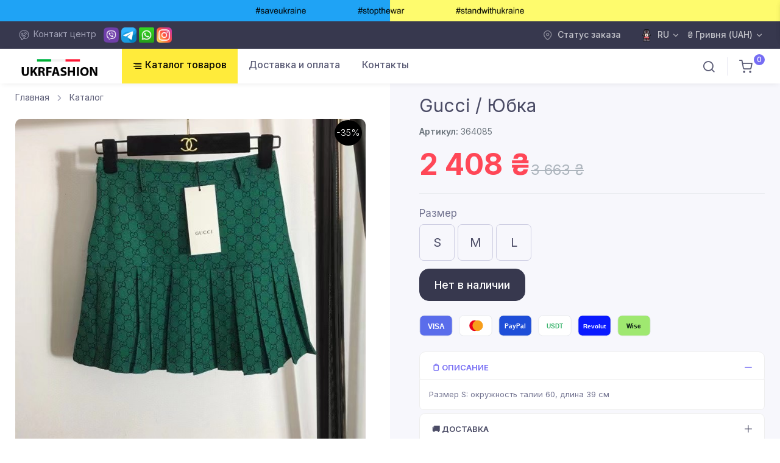

--- FILE ---
content_type: text/html; charset=UTF-8
request_url: https://ukrfashion.com.ua/jubka/g-364085
body_size: 13409
content:
<!DOCTYPE html><html lang="ru">
<head>
<meta charset="utf-8">
<meta name="author" content="ukrfashion.com.ua">
<meta name="viewport" content="width=device-width, initial-scale=1" >
<title>Юбка Gucci — купить за 2408 грн | UKRFASHION</title>
<meta name="description" content="Юбка Gucci за 2408 грн. Магазин UKRFASHION — гарантия качества, доставка по всему миру, лучшие новинки бренда." >

<meta name="p:domain_verify" content="eeea9bb011831e447e2301145c42afb5">
<meta property="og:locale" content="ru_RU" >
<meta property="og:type" content="product" >
<meta property="og:title" content="Юбка Gucci — купить за 2408 грн | UKRFASHION" >
<meta property="og:description" content="Юбка Gucci за 2408 грн. Магазин UKRFASHION — гарантия качества, доставка по всему миру, лучшие новинки бренда." >
<meta property="og:url" content="https://ukrfashion.com.ua/jubka/g-364085" >
<meta property="og:site_name" content="UKRFASHION" >
<meta name="p:domain_verify" content="0813e27508cf6566c1b863cb498502f9"/>
<meta name="twitter:card" content="summary_large_image" >
<meta name="twitter:description" content="Юбка Gucci за 2408 грн. Магазин UKRFASHION — гарантия качества, доставка по всему миру, лучшие новинки бренда." >
<meta name="twitter:title" content="Юбка Gucci — купить за 2408 грн | UKRFASHION" >
<meta property="og:image" content="https://i.ukrfashion.com.ua/images/products/5831fd90eee11ccfc464bf55f3ef7bc1.jpg" >
<meta property="og:image:secure_url" content="https://i.ukrfashion.com.ua/images/products/5831fd90eee11ccfc464bf55f3ef7bc1.jpg" >
<meta property="og:image:width" content="800" >
<meta property="og:image:height" content="800" >
<meta name="twitter:image" content="https://i.ukrfashion.com.ua/images/products/5831fd90eee11ccfc464bf55f3ef7bc1.jpg" >
<link rel="alternate" hreflang="ru-UA" href="https://ukrfashion.com.ua/jubka/g-364085" >
<link rel="alternate" hreflang="uk-UA" href="https://ukrfashion.com.ua/ua/jubka/g-364085" >
<link rel="alternate" hreflang="en-US" href="https://ukrfashion.com.ua/en/jubka/g-364085" >
<link rel="alternate" hreflang="x-default" href="https://ukrfashion.com.ua/jubka/g-364085" >
<link rel="canonical" href="https://ukrfashion.com.ua/jubka/g-364085" >
<meta name = "robots" content = "index, follow" >
<link rel="apple-touch-icon" sizes="180x180" href="/static/images/favicon/apple-touch-icon.png">
<link rel="icon" type="image/png" sizes="32x32" href="/static/images/favicon/favicon-32x32.png">
<link rel="icon" type="image/png" sizes="16x16" href="/static/images/favicon/favicon-16x16.png">
<link href="/static/images/favicon/favicon.ico" rel="icon" type="image/x-icon" >
<link rel="manifest" href="https://ukrfashion.com.ua/manifest.json">
<link href="https://fonts.googleapis.com/css?family=Roboto:400,800,700,600,300&display=swap&subset=latin,cyrillic" rel="stylesheet">
<link rel="stylesheet" media="screen" href="/static/vendor/fontawesome/css/font-awesome.min.css" >
<meta name="google-site-verification" content="8Q1nR8jBTrLa7esKmoyvDBLsz6MWm1NUPX1-6J9WZB0" >
<meta name="interkassa-verification" content="6075da7f49515c0c44a63f65d5e9681c" >
<link rel="stylesheet" media="screen" href="/static/css/simplebar.min.css?v=1.04.61">
<link rel="stylesheet" media="screen" href="/static/css/nouislider.min.css">
<link rel="stylesheet" media="screen" href="/static/css/tiny-slider.css?v=1.04.61">
<link rel="stylesheet" media="screen" href="/static/css/theme.min.css?v=1.04.61">
<link rel="stylesheet" media="screen" href="/static/vendor/toastr/toastr.min.css?v=1.04.61">
<link rel="stylesheet" media="screen" href="/static/css/style.css?v=1.04.61" >
<script src="/static/js/jquery-2.2.4.min.js"></script>
<script src="/static/js/jquery-ui.min.js"></script>
<script>var lang_href = "";var G_analitics_code = "G-CZP1T0VMHX";</script>

<script async src="https://www.googletagmanager.com/gtag/js?id=G-CZP1T0VMHX"></script>
<script>
  window.dataLayer = window.dataLayer || [];
  function gtag(){dataLayer.push(arguments);}
  gtag("js", new Date());
  gtag("config", "AW-17860872106");
  

  gtag("config", "G-CZP1T0VMHX");
</script>
</head><body><main class="page-wrapper"><div class="header-save-ua"></div><div class="offcanvas offcanvas-end" id="ProductFastBuy"><div class="offcanvas-header navbar-shadow px-4 mb-2"><h5 class="mt-1 mb-0">Быстрый заказ</h5><button class="btn-close lead" type="button" data-bs-dismiss="offcanvas" aria-label="Close"></button></div><div class="offcanvas-content-load" id="offcanvas-content-result"><div class="p-4"><div class="d-flex align-items-center">
	<a class="d-block flex-shrink-0" href="jubka"><img class="rounded" id="buy-one-click-image-src" src="https://i.ukrfashion.com.ua/images/products/5831fd90eee11ccfc464bf55f3ef7bc1.jpg" alt="Юбка"  style="margin-right: 15px;width:100px"></a>
            <div class="w-100">
			
			<h4 class="nav-heading fs-md mb-1"><a class="fw-medium" href="jubka">Gucci / Юбка</a></h4>

<div class="one-click-options"></div>

              <div class="d-flex align-items-center justify-content-between">

                  <div class="d-flex align-items-center fs-sm"><span class="me-2">2 408 <span class="currency"></span></span></div>

              </div>
            </div>
          </div></div><div class="offcanvas-footer d-block border-top px-4 mb-2"><form method="post" id="product-fast-buy-form"><div class="form-line"><input type="tel" name="phone" placeholder="+38(___)___-__-__" class="b-phone-field-mask form-control"></div><div class="form-text mb-3">Эксперт поможет быстро оформить заказ.</div><input type="hidden" name="func" value="fast_order"><input type="hidden" name="id" value="364085"><input type="hidden" name="title" value="Gucci / Юбка"><input type="hidden" name="brand_title" value="Gucci"><input type="hidden" name="category_title" value=""><input type="hidden" name="price" value="2408"><input type="hidden" name="link" value="https%3A%2F%2Fukrfashion.com.ua%2Fjubka%2Fg-364085"><input type="hidden" name="image" id="buy-one-click-image" value="https://i.ukrfashion.com.ua/images/products/5831fd90eee11ccfc464bf55f3ef7bc1.jpg"></form><div class="btn btn-primary d-block w-100" onclick="make_func('product-fast-buy-form')">Подтвердить заказ</div></div></div></div><div class="offcanvas offcanvas-end" id="shoppingCart"><div class="offcanvas-header navbar-shadow px-4 mb-2"><h5 class="mt-1 mb-0">Корзина</h5><button class="btn-close lead" type="button" data-bs-dismiss="offcanvas" aria-label="Close"></button></div><div class="offcanvas-content-load"><div class="offcanvas-body p-4" data-simplebar style="max-height:100%;"><h6 class="mb-7 text-center">Ваша корзина пуста 😞</h6><button class="btn btn-block btn-dark" type="button" data-bs-dismiss="offcanvas" aria-label="Close" style="display: block;width: 100%;">Продолжить покупки</button></div><div class="offcanvas-footer d-block border-top px-4 mb-2"><div class="d-flex justify-content-between mb-4"><span>Итого:</span><span class="h6 mb-0">0 <span class="currency"></span></span></div><a class="btn btn-primary d-block w-100" href="javascript:void(0);" onclick="make_conversion_href('/cart','')"><i class="ai-credit-card fs-base me-2"></i> Оформить заказ</a></div></div></div><header class="header"><div class="topbar topbar-dark bg-dark"><div class="container d-md-flex align-items-center px-0 px-xl-3"><div class="d-none d-md-block text-nowrap me-3 header-contact-center">
<i class="ai-viber fs-base text-muted me-1 align-middle"></i>
<span class="text-muted me-2">Контакт центр</span>

<a href="javascript:void(0);" onclick="go_to_href('viber://contact?number=+380506187510','viber_chat','click_viber_chat','ukrfashionua','')"><img src="/static/images/icons/viber.png?v=1" alt="contact by viber to customer service"></a>
<a href="javascript:void(0);" onclick="go_to_href('https://t.me/ukrfashion_shop','telergam_chat','click_telergam_chat','ukrfashion_shop','')"><img src="/static/images/icons/telegram.png?v=1" alt="contact by telergam to customer service"></a>
<a href="javascript:void(0);" onclick="go_to_href('https://api.whatsapp.com/message/UKZ3T265DGIJM1','wa_chat','click_wa_chat','380684837828','')"><img src="/static/images/icons/whatsapp.png?v=1" alt="contact by whatsapp to customer service"></a>
<a href="javascript:void(0);" onclick="go_to_href('https://www.instagram.com/womans__boutique1/','instagram','click_instagram','womans__boutique1','')"><img src="/static/images/icons/instagram.png?v=1" alt="contact by instagram to customer service"></a>

</div><div class="d-flex text-md-end ms-md-auto"><a class="topbar-link pe-2 me-4" href="/order-tracking"><i class="ai-map-pin fs-base opacity-60 me-1 align-middle"></i> Статус заказа</a><div class="dropdown ms-auto ms-md-0 me-3"><a class="topbar-link dropdown-toggle" href="#" data-bs-toggle="dropdown"><img width="20" src="/static/images/ru.png?v=2" class="me-2" alt="RU версия сайта" >RU</a><div class="dropdown-menu dropdown-menu-end"><a class="dropdown-item" href="/ua/jubka/g-364085"><img width="20" src="/static/images/ua.png?v=2" class="me-2" alt="UA версія сайту" >UA</a><a class="dropdown-item" href="/en/jubka/g-364085"><img width="20" src="/static/images/en.png?v=2" class="me-2" alt="EN webtite version" >EN</a></div></div><div class="dropdown"><a class="topbar-link dropdown-toggle" href="#" data-bs-toggle="dropdown">₴ Гривня (UAH)</a><div class="dropdown-menu dropdown-menu-end"><a class="dropdown-item" href="javascript:void(0);" onclick="switch_currancy('₴ Гривня (UAH)','₴','1')">₴ Гривня (UAH)</a><a class="dropdown-item" href="javascript:void(0);" onclick="switch_currancy('€ Euro (EUR)','€','2')">€ Euro (EUR)</a><a class="dropdown-item" href="javascript:void(0);" onclick="switch_currancy('$ Dollar (USD)','$','3')">$ Dollar (USD)</a></div></div></div></div></div><div class="navbar navbar-expand-lg navbar-light bg-light navbar-shadow navbar-sticky" data-scroll-header data-fixed-element><div class="navbar-search bg-light"><div class="container d-flex flex-nowrap align-items-center"><i class="ai-search fs-xl"></i><input class="form-control form-control-xl header-input-search" id="h-search-in" data-lang="ru" data-currency="1" type="text" placeholder="Поиск..."><div class="d-flex align-items-center btn-search-bl"><span class="text-muted fs-xs d-none d-sm-inline">Закрыть</span><div class="btn-search-action"><i class="ai-search fs-xl"></i> Найти</div><script>
$(".btn-search-action").click(function() {
var v = $("#h-search-in").val();
if(v.length > 2)
{
location.replace("/search/"+v);
}
else {toastr.error("Введите больше 2-х символов");}
});

$(".header-input-search").keyup(function(event) 
{
		if(event.keyCode == 13) 
		{
			var v = $(".header-input-search").val();

			if(v.length > 2)
			{
				location.replace("/search/"+v);
			}
			else {toastr.error("Введите больше 2-х символов");}
		}
});
</script><button class="btn-close p-2" type="button" data-bs-toggle="search"></button></div></div></div><div class="container px-0 px-xl-3"><button class="navbar-toggler menu-h-btn" type="button" data-bs-toggle="offcanvas" data-bs-target="#primaryMenu"><span class="navbar-toggler-icon"></span></button><a class="navbar-brand flex-shrink-0 order-lg-1 mx-auto ms-lg-0 pe-lg-2 me-lg-4" href="/">
<img class="d-none d-lg-block" src="/static/images/logo_uf.png" alt="UKRFASHION" style="height:42px">
<img class="d-lg-none" src="/static/images/logo_uf.png" alt="UKRFASHION" style="height:50px">
</a><div class="d-flex align-items-center order-lg-3 ms-lg-auto"><div class="navbar-tool"><a class="navbar-tool-icon-box me-2" href="javascript:void(0);" data-bs-toggle="search"><i class="ai-search"></i></a></div><div class="border-start me-2" style="height: 30px;"></div><div class="navbar-tool me-2"><a class="navbar-tool-icon-box" href="javascript:void(0);" onclick="make_conversion_href('/cart','')"><i class="ai-shopping-cart"></i><span class="navbar-tool-badge" id="ShoppingCartCnt">0</span></a></div></div><div class="offcanvas offcanvas-collapse order-lg-2" id="primaryMenu"><div class="offcanvas-header navbar-shadow"><h5 class="mt-1 mb-0">Меню</h5><button class="btn-close lead" type="button" data-bs-dismiss="offcanvas" aria-label="Close"></button></div><div class="offcanvas-body header-block"><ul class="navbar-nav"><li class="nav-item dropdown" id="header-catalog-btn"><a class="nav-link dropdown-toggle" href="#" data-bs-toggle="dropdown"><i class="ai-align-right"></i> Каталог товаров</a><ul class="dropdown-menu"><li class="dropdown"><a class="dropdown-item dropdown-toggle" href="#" data-bs-toggle="dropdown">Одежда женская</a><ul class="dropdown-menu"><li><a class="dropdown-item" href="/platja-zhenskie">Платья, комбинезоны</a></li><li><a class="dropdown-item" href="/kostjumy">Костюмы спортивные, брючные, джинсовые</a></li><li><a class="dropdown-item" href="/pidzhaki">Пиджаки</a></li><li><a class="dropdown-item" href="/futbolki">Футболки</a></li><li><a class="dropdown-item" href="/topy">Топы и майки</a></li><li><a class="dropdown-item" href="/kupalniki">Купальники</a></li><li><a class="dropdown-item" href="/rubashki">Блузы и рубашки</a></li><li><a class="dropdown-item" href="/shorty">Шорты</a></li><li><a class="dropdown-item" href="/jubki">Юбки</a></li><li><a class="dropdown-item" href="/dzhinsy">Джинсы</a></li><li><a class="dropdown-item" href="/shtany">Штаны, брюки, спортивки</a></li><li><a class="dropdown-item" href="/svitera">Кофты, толстовки, свитера, кардиганы</a></li><li><a class="dropdown-item" href="/kurtka-dzhinsovaja">Куртки джинсовые</a></li><li><a class="dropdown-item" href="/kurtki">Куртки, пальто, тренчи</a></li><li><a class="dropdown-item" href="/zhiletki">Жилетки</a></li><li><a class="dropdown-item" href="/noski-chulki-kolgoty">Носки, чулки, колготы</a></li><li><a class="dropdown-item" href="/women-underwear-3571">Нижнее белье женское</a></li></ul></li><li class="dropdown"><a class="dropdown-item dropdown-toggle" href="#" data-bs-toggle="dropdown">Обувь женская</a><ul class="dropdown-menu"><li><a class="dropdown-item" href="/krossovki">Кроссовки</a></li><li><a class="dropdown-item" href="/kedy">Кеды</a></li><li><a class="dropdown-item" href="/tufli">Туфли, лоферы</a></li><li><a class="dropdown-item" href="/bosonozhki">Босоножки</a></li><li><a class="dropdown-item" href="/sandalii">Сандалии</a></li><li><a class="dropdown-item" href="/shlepancy">Шлепанцы, тапочки</a></li><li><a class="dropdown-item" href="/baletki">Балетки</a></li><li><a class="dropdown-item" href="/botinki">Ботинки, ботильоны</a></li><li><a class="dropdown-item" href="/sapogi">Сапоги, ботфорты</a></li><li><a class="dropdown-item" href="/ugi">Угги</a></li></ul></li><li class="dropdown"><a class="dropdown-item dropdown-toggle" href="#" data-bs-toggle="dropdown">Мужская одежда</a><ul class="dropdown-menu"><li><a class="dropdown-item" href="/sportivnaja-odezhda-muzhskaja">Костюмы спортивные мужские</a></li><li><a class="dropdown-item" href="/men-jackets-3567">Пиджаки мужские</a></li><li><a class="dropdown-item" href="/rubashki-muzhskie">Рубашки мужские</a></li><li><a class="dropdown-item" href="/mens-pants-3568">Брюки мужские</a></li><li><a class="dropdown-item" href="/shtany-muzhskie">Штаны мужские</a></li><li><a class="dropdown-item" href="/dzhinsy-muzhskie">Джинсы мужские</a></li><li><a class="dropdown-item" href="/shorty-muzhskie">Шорты мужские</a></li><li><a class="dropdown-item" href="/futbolki-muzhskie">Футболки мужские</a></li><li><a class="dropdown-item" href="/svitera-i-kofty-muzhskie">Свитера и кофты мужские</a></li><li><a class="dropdown-item" href="/kurtki-muzhskie">Куртки мужские</a></li><li><a class="dropdown-item" href="/nizhnee-bele-muzhskoe-3565">Нижнее белье мужское</a></li></ul></li><li class="dropdown"><a class="dropdown-item dropdown-toggle" href="#" data-bs-toggle="dropdown">Обувь мужская</a><ul class="dropdown-menu"><li><a class="dropdown-item" href="/tufli-muzhskie">Туфли мужские</a></li><li><a class="dropdown-item" href="/krossovki-muzhskie">Кроссовки мужские</a></li><li><a class="dropdown-item" href="/mens-sneakers-3573">Кеды мужские</a></li><li><a class="dropdown-item" href="/mens-sandals">Сандалии мужские</a></li><li><a class="dropdown-item" href="/shlepancy-muzhskie">Шлепанцы мужские</a></li><li><a class="dropdown-item" href="/botinki-muzhskie">Ботинки мужские</a></li></ul></li><li class="dropdown"><a class="dropdown-item dropdown-toggle" href="#" data-bs-toggle="dropdown">Сумки</a><ul class="dropdown-menu"><li><a class="dropdown-item" href="/sumki-jenskie-lux">Сумки женские</a></li><li><a class="dropdown-item" href="/man-bags">Сумки мужские</a></li><li><a class="dropdown-item" href="/travel-bags">Сумки дорожние</a></li><li><a class="dropdown-item" href="/rjukzaki-jenskie">Рюкзаки женские</a></li><li><a class="dropdown-item" href="/backpacks-for-men">Рюкзаки мужские</a></li><li><a class="dropdown-item" href="/suitcases">Чемоданы</a></li><li><a class="dropdown-item" href="/koshelki">Кошельки</a></li><li><a class="dropdown-item" href="/keychains-for-bags">Брелки на сумки</a></li></ul></li><li class="dropdown"><a class="dropdown-item dropdown-toggle" href="#" data-bs-toggle="dropdown">Аксессуары</a><ul class="dropdown-menu"><li><a class="dropdown-item" href="/perchatki">Перчатки</a></li><li><a class="dropdown-item" href="/sunglasses">Солнцезащитные очки</a></li><li><a class="dropdown-item" href="/remni">Ремни</a></li><li><a class="dropdown-item" href="/zonty">Зонты</a></li><li><a class="dropdown-item" href="/sharfy">Шарфы</a></li><li><a class="dropdown-item" href="/tovary-dlja-doma">Постельное белье</a></li><li><a class="dropdown-item" href="/chekhly-dlja-telefonov">Чехлы для телефонов</a></li></ul></li><li class="dropdown"><a class="dropdown-item dropdown-toggle" href="#" data-bs-toggle="dropdown">Головные уборы</a><ul class="dropdown-menu"><li><a class="dropdown-item" href="/caps-3575">Кепки</a></li><li><a class="dropdown-item" href="/panama-3577">Панамы</a></li><li><a class="dropdown-item" href="/hats-3576">Шапки</a></li><li><a class="dropdown-item" href="/sun-hat-3578">Шляпы</a></li><li><a class="dropdown-item" href="/sun-visor-3579">Козырек солнцезащитный</a></li><li><a class="dropdown-item" href="/womens-beret-3580">Берет женский</a></li></ul></li><li class="dropdown"><a class="dropdown-item dropdown-toggle" href="#" data-bs-toggle="dropdown">Бижутерия</a><ul class="dropdown-menu"><li><a class="dropdown-item" href="/earrings-3581">Серьги</a></li><li><a class="dropdown-item" href="/rings-3582">Кольца</a></li><li><a class="dropdown-item" href="/bracelets-3583">Браслеты</a></li><li><a class="dropdown-item" href="/necklaces-3584">Колье, ожерелье</a></li><li><a class="dropdown-item" href="/brooch-3585">Брошь</a></li></ul></li><li><a class="dropdown-item" href="/wristwatch" >Часы наручные</a></li><li><a class="dropdown-item" href="/sneakers" >Спортивная обувь</a></li><li class="dropdown"><a class="dropdown-item dropdown-toggle" href="#" data-bs-toggle="dropdown">Премиальная посуда</a><ul class="dropdown-menu"><li><a class="dropdown-item" href="/dinnerware-sets">Столовый сервиз</a></li><li><a class="dropdown-item" href="/tea-coffee-sets">Чайные, кофейные сервизы</a></li><li><a class="dropdown-item" href="/porcelain-cups-plates">Чашки, тарелки из фарфора</a></li><li><a class="dropdown-item" href="/porcelain-ashtrays">Пепельницы из фарфора</a></li><li><a class="dropdown-item" href="/cutlery">Столовые приборы</a></li><li><a class="dropdown-item" href="/wine-glasses-tumblers-decanters">Бокалы, стаканы, графины</a></li><li><a class="dropdown-item" href="/vases">Вазы</a></li></ul></li><li><a class="dropdown-item" href="/sale" >Товары в наличии</a></li></ul></li><li><a class="nav-link" href="/a/pay-delivery" >Доставка и оплата</a></li><li><a class="nav-link" href="/a/contacts" >Контакты</a></li></ul></div></div></div></div></header><section class="sidebar-enabled sidebar-end border-bottom mb-5 mb-md-6"><div class="container"><div class="row"><div class="col-lg-6 content py-0"><nav aria-label="breadcrumb"><ol class="py-1 my-2 breadcrumb" itemscope="" itemtype="http://schema.org/BreadcrumbList"><li class="breadcrumb-item" itemprop="itemListElement" itemscope="" itemtype="http://schema.org/ListItem"><meta itemprop="position" content="1"><a href="/" itemprop="item"><span itemprop="name">Главная</span></a></li><li class="breadcrumb-item" itemprop="itemListElement" itemscope="" itemtype="http://schema.org/ListItem"><meta itemprop="position" content="2"><a href="/catalog" itemprop="item"><span itemprop="name">Каталог</span></a></li></ol></nav><div class="product-sale"><div class="product-sale-percent">-35%</div></div><div class="product-gallery"><div class="product-gallery-preview order-sm-2"><div class="product-gallery-preview-item active" id="p-gl-1"><img src="https://i.ukrfashion.com.ua/images/products/5831fd90eee11ccfc464bf55f3ef7bc1.jpg" alt="Юбка фото 1"></div></div><div class="product-gallery-thumblist order-sm-1"><a class="product-gallery-thumblist-item active" href="#p-gl-1"><img src="https://i.ukrfashion.com.ua/images/products/5831fd90eee11ccfc464bf55f3ef7bc1.jpg" alt="Юбка фото 1"></a></div></div><a class="brand-product-logo" href="/brand/gucci" target="_blank"><img src="https://i.ukrfashion.com.ua/img/brands/brand-2020_12_11-21_16_41.webp" alt="Gucci" ></a></div><div class="col-lg-6 sidebar bg-secondary pt-3 ps-lg-5 pb-md-2" style="position: relative;z-index: 2;"><div class="pb-5"><h1 class="product-h1">Gucci / Юбка</h1><div class="article tg-tp-artikul">Артикул: <span class="j-article">364085</span></div><div class="price-section"><div class="price-current">2 408 <span class="currency"></span></div><div class="price-old">3 663 <span class="currency"></span></div></div><div class="product-options-variants"><div class="head">Размер</div><ul><li data-image="" data-id="35941" data-price="1350" data-group_id="2" class="gr-2"><div class="title">S</div></li><li data-image="" data-id="35942" data-price="1350" data-group_id="2" class="gr-2"><div class="title">M</div></li><li data-image="" data-id="35943" data-price="1350" data-group_id="2" class="gr-2"><div class="title">L</div></li></ul></div><script>
				$(".product-options-variants li").click(function() 
				{
					var image = $(this).data("image");
					var group_id = $(this).data("group_id");
					
					$(".product-options-variants li.gr-"+group_id).removeClass("active");
					$(this).addClass("active");
					
					
					if(image!="")
					{
						$(".product-gallery-preview .product-gallery-preview-item.active img").attr("src","https://i.ukrfashion.com.ua/images/products/"+image);
						$("#product-buy-image").val("https://i.ukrfashion.com.ua/images/products/"+image);
						$("#buy-one-click-image").val("https://i.ukrfashion.com.ua/images/products/"+image);
						$("#buy-one-click-image-src").attr("src","https://i.ukrfashion.com.ua/images/products/"+image);
					}

					$.post("/", "func=product_options_variants_select&id=364085&variant_id="+$(this).data("id"),function(datain) 
					{
						var data_json = jQuery.parseJSON(datain);
						
						$(".one-click-options").html(data_json.opcode);
						gtag("event", data_json.title, {"event_category": "select_option","event_label": location.href});
					});
					
					
				});
</script><div class="d-flex align-items-center pt-2 pb-2"><div class="btn btn-dark btn-block btn-lg">Нет в наличии</div></div><div class="product-payment-method">

<svg xmlns="http://www.w3.org/2000/svg" viewBox="0 0 64 40">
  <rect x="1" y="1" width="62" height="38" rx="8" fill="#5A6DEB" stroke="#E5E7EB"/>
  <text x="32" y="26" text-anchor="middle"
        font-size="14" font-weight="700"
        font-family="Arial, sans-serif"
        fill="#FFFFFF">VISA</text>
</svg>

<svg xmlns="http://www.w3.org/2000/svg" viewBox="0 0 64 40">
  <rect x="1" y="1" width="62" height="38" rx="8" fill="#FFFFFF" stroke="#E5E7EB"/>
  <circle cx="30" cy="20" r="10" fill="#EB001B"/>
  <circle cx="36" cy="20" r="10" fill="#F79E1B"/>
</svg>

<svg xmlns="http://www.w3.org/2000/svg" viewBox="0 0 64 40">
  <rect x="1" y="1" width="62" height="38" rx="8" fill="#1E4ED8" stroke="#E5E7EB"/>
  <text x="32" y="25" text-anchor="middle"
        font-size="12" font-weight="700"
        font-family="Arial, sans-serif"
        fill="#FFFFFF">PayPal</text>
</svg>

<svg xmlns="http://www.w3.org/2000/svg" viewBox="0 0 64 40">
  <rect x="1" y="1" width="62" height="38" rx="8" fill="#FFFFFF" stroke="#E5E7EB"/>
  <text x="32" y="25" text-anchor="middle"
        font-size="12" font-weight="700"
        font-family="Arial, sans-serif"
        fill="#3BB46E">USDT</text>
</svg>

<svg xmlns="http://www.w3.org/2000/svg" viewBox="0 0 64 40">
  <rect x="1" y="1" width="62" height="38" rx="8" fill="#0A1AFF" stroke="#E5E7EB"/>
  <text x="32" y="25" text-anchor="middle"
        font-size="11.5" font-weight="700"
        font-family="Arial, sans-serif"
        fill="#FFFFFF">Revolut</text>
</svg>

<svg xmlns="http://www.w3.org/2000/svg" viewBox="0 0 64 40">
  <rect x="1" y="1" width="62" height="38" rx="8" fill="#9FE870" stroke="#E5E7EB"/>
  <text x="32" y="25" text-anchor="middle"
        font-size="12" font-weight="700"
        font-family="Arial, sans-serif"
        fill="#0A1A14">Wise</text>
</svg>


</div><div class="product-accordion-info"><div class="accordion" id="product-info-ac"><div class="accordion-item">
		<h3 class="accordion-header" id="pdc_1">
		  <button class="accordion-button" type="button" data-bs-toggle="collapse" data-bs-target="#item-ac1" aria-expanded="true" aria-controls="item-ac1">📋 Описание</button>
		</h3>
		<div class="accordion-collapse collapse show" id="item-ac1" aria-labelledby="pdc_1" data-bs-parent="#product-info-ac">
		  <div class="accordion-body pdc-description">Размер S: окружность талии 60, длина 39 см</div>
		</div>
	  </div><div class="accordion-item">
    <h3 class="accordion-header" id="pdc_2">
      <button class="accordion-button collapsed" type="button" data-bs-toggle="collapse" data-bs-target="#item-ac2" aria-expanded="false" aria-controls="item-ac2">🚚 Доставка</button>
    </h3>
    <div class="accordion-collapse collapse" id="item-ac2" aria-labelledby="pdc_2" data-bs-parent="#product-info-ac">
      <div class="accordion-body"><div class="product-delivery-card">

<div class="d-flex justify-content-between pdc-line">
<div>
<div class="pdc-line-left">Доставка в Украину</div>
<div class="pdc-line-bottom">$20 за 1 кг</div>
</div>
<div class="pdc-line-right">14 – 21 день</div>
</div>

<div class="d-flex justify-content-between pdc-line">
<div>
<div class="pdc-line-left">Доставка в Европу</div>
<div class="pdc-line-bottom">30 євро первые 0.5 кг и 7 евро каждые следующие 0.5 кг</div>
</div>
<div class="pdc-line-right">6-15 дней</div>
</div>

<div class="d-flex justify-content-between pdc-line">
<div>
<div class="pdc-line-left">Доставка в США, Канада</div>
<div class="pdc-line-bottom">$25 первые 0.5 кг и $6 каждые следующие 0.5 кг</div>
</div>
<div class="pdc-line-right">5 – 12 дней</div>
</div>

<div class="d-flex justify-content-between pdc-line">
<div>
<div class="pdc-line-left">Доставка в ОАЭ</div>
<div class="pdc-line-bottom">$25 первые 0.5 кг и $6 каждые следующие 0.5 кг</div>
</div>
<div class="pdc-line-right">4 – 10 дней</div>
</div>

<div class="d-flex justify-content-between pdc-line">
<div>
<div class="pdc-line-left">Доставка в Австралию, Новая Зеландия</div>
<div class="pdc-line-bottom">$25 первые 0.5 кг и $6 каждые следующие 0.5 кгг</div>
</div>
<div class="pdc-line-right">4 – 10 дней</div>
</div>

<p>* Не нужно оплачить налоги при получении.</p>
<p>** Указаны сроки доставки с момента поступления заказа к логистической службе. Подробнее <a href="/a/pay-delivery" target="_blank">читайте здесь</a>.</p>

</div></div></div></div><div class="accordion-item">
    <h3 class="accordion-header" id="pdc_3">
      <button class="accordion-button collapsed" type="button" data-bs-toggle="collapse" data-bs-target="#item-ac3" aria-expanded="false" aria-controls="item-ac3">💳 Оплата</button>
    </h3>
    <div class="accordion-collapse collapse" id="item-ac3" aria-labelledby="pdc_3" data-bs-parent="#product-info-ac">
      <div class="accordion-body">
	  
<p>Apple Pay, Google Pay, Visa, Mastercard, PayPal, Revolut (EURO, USD, AUD), Wise (EURO, USD, GBP), USDT (TRC-20, Solana)</p>
	  
	  </div>
    </div>
  </div></div></div><div class="product-saler-phones"><div class="title">У Вас есть вопросы?</div><div class="text">Напишите нам, мы всегда на связи!</div><div class="menu-container-phones"><div class="phone-line phone-line-1" >
		<a href="javascript:void(0);" onclick="go_to_href('https://t.me/ukrfashion_shop','tg_chat','click_tg_chat','ukrfashion_shop','')">
		<img src="/static/images/icons/telegram.png" alt="contact by telegram to customer service">
		<div class="title">Telegram</div>
		</a>
		</div><div class="phone-line phone-line-2">
		<a href="javascript:void(0);" onclick="go_to_href('viber://contact?number=+380506187510','viber_chat','click_viber_chat','ukrfashionua','')">
		<img src="/static/images/icons/viber.png" alt="contact by viber to customer service">
		<div class="title">Viber</div>
		</a>
		</div><div class="phone-line phone-line-3">
		<a href="javascript:void(0);" onclick="go_to_href('https://api.whatsapp.com/message/UKZ3T265DGIJM1','wa_chat','click_wa_chat','380684837828','')">
		<img src="/static/images/icons/whatsapp.png" alt="contact by whatsapp to customer service">
		<div class="title">WhatsApp</div>
		</a>
		</div><div class="phone-line phone-line-3">
		<a href="javascript:void(0);" onclick="go_to_href('https://www.instagram.com/womans__boutique1/','instagram_chat','click_instagram_chat','womans__boutique1','')">
		<img src="/static/images/icons/instagram.png" alt="contact by instagram to customer service">
		<div class="title">Instagram</div>
		</a>
		</div></div></div></div></div></div></div></section><section class="container container-box mb-5" ><h2 class="h3 text-center mb-5">Товары <span class="color-red">Gucci</span> есть еще в категориях</h2><div class="row no-gutters menu-cgs"><div class="col-lg-3 col-sm-4 col-6 category-card border border-collapse"><div class="card border-0 pt-3"><a class="d-block text-align-center" href="/bizhuterija/filter:29" target="_blank"><img src="https://i.ukrfashion.com.ua/img/categoryes/cb9f4d961f8454462dedf92867fdacf9.jpg" alt="Бижутерия"></a><div class="card-body card-body-mob pb-2"><h2 class="h6 mb-2"><a href="/bizhuterija/filter:29" target="_blank">Бижутерия</a></h2><div class="list-group list-group-flush font-size-sm"><a class="list-group-item group-item-3558 list-group-item-action" href="/rings-3582/filter:29" target="_blank">Кольца<i class="ml-1" data-feather="chevron-right" style="width: .875rem; height: .875rem;"></i></a><a class="list-group-item group-item-3558 list-group-item-action" href="/necklaces-3584/filter:29" target="_blank">Колье, ожерелье<i class="ml-1" data-feather="chevron-right" style="width: .875rem; height: .875rem;"></i></a><a class="list-group-item group-item-3558 list-group-item-action" href="/bracelets-3583/filter:29" target="_blank">Браслеты<i class="ml-1" data-feather="chevron-right" style="width: .875rem; height: .875rem;"></i></a><a class="list-group-item group-item-3558 list-group-item-action" href="/earrings-3581/filter:29" target="_blank">Серьги<i class="ml-1" data-feather="chevron-right" style="width: .875rem; height: .875rem;"></i></a><div class="show-list-li" data-id="3558"><i class="fa fa-angle-double-down"></i><span>Показать все</span></div></div></div></div></div><div class="col-lg-3 col-sm-4 col-6 category-card border border-collapse"><div class="card border-0 pt-3"><a class="d-block text-align-center" href="/odezhda-zhenskaya/filter:29" target="_blank"><img src="https://i.ukrfashion.com.ua/img/categoryes/b91e75534d43c118a83dab8a4a6135ef.jpg" alt="Одежда женская"></a><div class="card-body card-body-mob pb-2"><h2 class="h6 mb-2"><a href="/odezhda-zhenskaya/filter:29" target="_blank">Одежда женская</a></h2><div class="list-group list-group-flush font-size-sm"><a class="list-group-item group-item-3437 list-group-item-action" href="/kostjumy/filter:29" target="_blank">Костюмы спортивные, брючные, джинсовые<i class="ml-1" data-feather="chevron-right" style="width: .875rem; height: .875rem;"></i></a><a class="list-group-item group-item-3437 list-group-item-action" href="/pidzhaki/filter:29" target="_blank">Пиджаки<i class="ml-1" data-feather="chevron-right" style="width: .875rem; height: .875rem;"></i></a><a class="list-group-item group-item-3437 list-group-item-action" href="/kurtki/filter:29" target="_blank">Куртки, пальто, тренчи<i class="ml-1" data-feather="chevron-right" style="width: .875rem; height: .875rem;"></i></a><a class="list-group-item group-item-3437 list-group-item-action" href="/kurtka-dzhinsovaja/filter:29" target="_blank">Куртки джинсовые<i class="ml-1" data-feather="chevron-right" style="width: .875rem; height: .875rem;"></i></a><a class="list-group-item group-item-3437 list-group-item-action hidden-li" href="/zhiletki/filter:29" target="_blank">Жилетки<i class="ml-1" data-feather="chevron-right" style="width: .875rem; height: .875rem;"></i></a><a class="list-group-item group-item-3437 list-group-item-action hidden-li" href="/platja-zhenskie/filter:29" target="_blank">Платья, комбинезоны<i class="ml-1" data-feather="chevron-right" style="width: .875rem; height: .875rem;"></i></a><a class="list-group-item group-item-3437 list-group-item-action hidden-li" href="/rubashki/filter:29" target="_blank">Блузы и рубашки<i class="ml-1" data-feather="chevron-right" style="width: .875rem; height: .875rem;"></i></a><a class="list-group-item group-item-3437 list-group-item-action hidden-li" href="/svitera/filter:29" target="_blank">Кофты, толстовки, свитера, кардиганы<i class="ml-1" data-feather="chevron-right" style="width: .875rem; height: .875rem;"></i></a><a class="list-group-item group-item-3437 list-group-item-action hidden-li" href="/futbolki/filter:29" target="_blank">Футболки<i class="ml-1" data-feather="chevron-right" style="width: .875rem; height: .875rem;"></i></a><a class="list-group-item group-item-3437 list-group-item-action hidden-li" href="/shtany/filter:29" target="_blank">Штаны, брюки, спортивки<i class="ml-1" data-feather="chevron-right" style="width: .875rem; height: .875rem;"></i></a><a class="list-group-item group-item-3437 list-group-item-action hidden-li" href="/dzhinsy/filter:29" target="_blank">Джинсы<i class="ml-1" data-feather="chevron-right" style="width: .875rem; height: .875rem;"></i></a><a class="list-group-item group-item-3437 list-group-item-action hidden-li" href="/shorty/filter:29" target="_blank">Шорты<i class="ml-1" data-feather="chevron-right" style="width: .875rem; height: .875rem;"></i></a><a class="list-group-item group-item-3437 list-group-item-action hidden-li" href="/jubki/filter:29" target="_blank">Юбки<i class="ml-1" data-feather="chevron-right" style="width: .875rem; height: .875rem;"></i></a><div class="show-list-li" data-id="3437"><i class="fa fa-angle-double-down"></i><span>Показать все</span></div></div></div></div></div><div class="col-lg-3 col-sm-4 col-6 category-card border border-collapse"><div class="card border-0 pt-3"><a class="d-block text-align-center" href="/obuv-zhenskaya/filter:29" target="_blank"><img src="https://i.ukrfashion.com.ua/img/categoryes/ac80c158b63d62a554301db7d68b2536.jpg" alt="Обувь женская"></a><div class="card-body card-body-mob pb-2"><h2 class="h6 mb-2"><a href="/obuv-zhenskaya/filter:29" target="_blank">Обувь женская</a></h2><div class="list-group list-group-flush font-size-sm"><a class="list-group-item group-item-3438 list-group-item-action" href="/sapogi/filter:29" target="_blank">Сапоги, ботфорты<i class="ml-1" data-feather="chevron-right" style="width: .875rem; height: .875rem;"></i></a><a class="list-group-item group-item-3438 list-group-item-action" href="/botinki/filter:29" target="_blank">Ботинки, ботильоны<i class="ml-1" data-feather="chevron-right" style="width: .875rem; height: .875rem;"></i></a><a class="list-group-item group-item-3438 list-group-item-action" href="/tufli/filter:29" target="_blank">Туфли, лоферы<i class="ml-1" data-feather="chevron-right" style="width: .875rem; height: .875rem;"></i></a><a class="list-group-item group-item-3438 list-group-item-action" href="/krossovki/filter:29" target="_blank">Кроссовки<i class="ml-1" data-feather="chevron-right" style="width: .875rem; height: .875rem;"></i></a><a class="list-group-item group-item-3438 list-group-item-action hidden-li" href="/kedy/filter:29" target="_blank">Кеды<i class="ml-1" data-feather="chevron-right" style="width: .875rem; height: .875rem;"></i></a><a class="list-group-item group-item-3438 list-group-item-action hidden-li" href="/bosonozhki/filter:29" target="_blank">Босоножки<i class="ml-1" data-feather="chevron-right" style="width: .875rem; height: .875rem;"></i></a><a class="list-group-item group-item-3438 list-group-item-action hidden-li" href="/baletki/filter:29" target="_blank">Балетки<i class="ml-1" data-feather="chevron-right" style="width: .875rem; height: .875rem;"></i></a><a class="list-group-item group-item-3438 list-group-item-action hidden-li" href="/shlepancy/filter:29" target="_blank">Шлепанцы, тапочки<i class="ml-1" data-feather="chevron-right" style="width: .875rem; height: .875rem;"></i></a><a class="list-group-item group-item-3438 list-group-item-action hidden-li" href="/sandalii/filter:29" target="_blank">Сандалии<i class="ml-1" data-feather="chevron-right" style="width: .875rem; height: .875rem;"></i></a><div class="show-list-li" data-id="3438"><i class="fa fa-angle-double-down"></i><span>Показать все</span></div></div></div></div></div><div class="col-lg-3 col-sm-4 col-6 category-card border border-collapse"><div class="card border-0 pt-3"><a class="d-block text-align-center" href="/golovnye-ubory/filter:29" target="_blank"><img src="https://i.ukrfashion.com.ua/img/categoryes/f63ce344149278a52fa7b57462502f52.jpg" alt="Головные уборы"></a><div class="card-body card-body-mob pb-2"><h2 class="h6 mb-2"><a href="/golovnye-ubory/filter:29" target="_blank">Головные уборы</a></h2><div class="list-group list-group-flush font-size-sm"><a class="list-group-item group-item-3465 list-group-item-action" href="/caps-3575/filter:29" target="_blank">Кепки<i class="ml-1" data-feather="chevron-right" style="width: .875rem; height: .875rem;"></i></a><a class="list-group-item group-item-3465 list-group-item-action" href="/sun-hat-3578/filter:29" target="_blank">Шляпы<i class="ml-1" data-feather="chevron-right" style="width: .875rem; height: .875rem;"></i></a><a class="list-group-item group-item-3465 list-group-item-action" href="/sun-visor-3579/filter:29" target="_blank">Козырек солнцезащитный<i class="ml-1" data-feather="chevron-right" style="width: .875rem; height: .875rem;"></i></a><a class="list-group-item group-item-3465 list-group-item-action" href="/panama-3577/filter:29" target="_blank">Панамы<i class="ml-1" data-feather="chevron-right" style="width: .875rem; height: .875rem;"></i></a><a class="list-group-item group-item-3465 list-group-item-action hidden-li" href="/womens-beret-3580/filter:29" target="_blank">Берет женский<i class="ml-1" data-feather="chevron-right" style="width: .875rem; height: .875rem;"></i></a><a class="list-group-item group-item-3465 list-group-item-action hidden-li" href="/hats-3576/filter:29" target="_blank">Шапки<i class="ml-1" data-feather="chevron-right" style="width: .875rem; height: .875rem;"></i></a><div class="show-list-li" data-id="3465"><i class="fa fa-angle-double-down"></i><span>Показать все</span></div></div></div></div></div><div class="col-lg-3 col-sm-4 col-6 category-card border border-collapse"><div class="card border-0 pt-3"><a class="d-block text-align-center" href="/sumki-jenskie/filter:29" target="_blank"><img src="https://i.ukrfashion.com.ua/img/categoryes/1be1556dd213b5ea7c0f8fb45ac291a4.jpg" alt="Сумки"></a><div class="card-body card-body-mob pb-2"><h2 class="h6 mb-2"><a href="/sumki-jenskie/filter:29" target="_blank">Сумки</a></h2><div class="list-group list-group-flush font-size-sm"><a class="list-group-item group-item-3529 list-group-item-action" href="/man-bags/filter:29" target="_blank">Сумки мужские<i class="ml-1" data-feather="chevron-right" style="width: .875rem; height: .875rem;"></i></a><a class="list-group-item group-item-3529 list-group-item-action" href="/backpacks-for-men/filter:29" target="_blank">Рюкзаки мужские<i class="ml-1" data-feather="chevron-right" style="width: .875rem; height: .875rem;"></i></a><a class="list-group-item group-item-3529 list-group-item-action" href="/suitcases/filter:29" target="_blank">Чемоданы<i class="ml-1" data-feather="chevron-right" style="width: .875rem; height: .875rem;"></i></a><a class="list-group-item group-item-3529 list-group-item-action" href="/travel-bags/filter:29" target="_blank">Сумки дорожние<i class="ml-1" data-feather="chevron-right" style="width: .875rem; height: .875rem;"></i></a><a class="list-group-item group-item-3529 list-group-item-action hidden-li" href="/sumki-jenskie-lux/filter:29" target="_blank">Сумки женские<i class="ml-1" data-feather="chevron-right" style="width: .875rem; height: .875rem;"></i></a><a class="list-group-item group-item-3529 list-group-item-action hidden-li" href="/rjukzaki-jenskie/filter:29" target="_blank">Рюкзаки женские<i class="ml-1" data-feather="chevron-right" style="width: .875rem; height: .875rem;"></i></a><a class="list-group-item group-item-3529 list-group-item-action hidden-li" href="/koshelki/filter:29" target="_blank">Кошельки<i class="ml-1" data-feather="chevron-right" style="width: .875rem; height: .875rem;"></i></a><div class="show-list-li" data-id="3529"><i class="fa fa-angle-double-down"></i><span>Показать все</span></div></div></div></div></div><div class="col-lg-3 col-sm-4 col-6 category-card border border-collapse"><div class="card border-0 pt-3"><a class="d-block text-align-center" href="/obuv-muzhskaja/filter:29" target="_blank"><img src="https://i.ukrfashion.com.ua/img/categoryes/78306003034963f95e8ed1708eb77107.jpg" alt="Обувь мужская"></a><div class="card-body card-body-mob pb-2"><h2 class="h6 mb-2"><a href="/obuv-muzhskaja/filter:29" target="_blank">Обувь мужская</a></h2><div class="list-group list-group-flush font-size-sm"><a class="list-group-item group-item-3530 list-group-item-action" href="/mens-sneakers-3573/filter:29" target="_blank">Кеды мужские<i class="ml-1" data-feather="chevron-right" style="width: .875rem; height: .875rem;"></i></a><a class="list-group-item group-item-3530 list-group-item-action" href="/krossovki-muzhskie/filter:29" target="_blank">Кроссовки мужские<i class="ml-1" data-feather="chevron-right" style="width: .875rem; height: .875rem;"></i></a><a class="list-group-item group-item-3530 list-group-item-action" href="/botinki-muzhskie/filter:29" target="_blank">Ботинки мужские<i class="ml-1" data-feather="chevron-right" style="width: .875rem; height: .875rem;"></i></a><a class="list-group-item group-item-3530 list-group-item-action" href="/tufli-muzhskie/filter:29" target="_blank">Туфли мужские<i class="ml-1" data-feather="chevron-right" style="width: .875rem; height: .875rem;"></i></a><a class="list-group-item group-item-3530 list-group-item-action hidden-li" href="/shlepancy-muzhskie/filter:29" target="_blank">Шлепанцы мужские<i class="ml-1" data-feather="chevron-right" style="width: .875rem; height: .875rem;"></i></a><div class="show-list-li" data-id="3530"><i class="fa fa-angle-double-down"></i><span>Показать все</span></div></div></div></div></div><div class="col-lg-3 col-sm-4 col-6 category-card border border-collapse"><div class="card border-0 pt-3"><a class="d-block text-align-center" href="/aksessuary/filter:29" target="_blank"><img src="https://i.ukrfashion.com.ua/img/categoryes/d0ee98ef8115dd18a91339352dd2a835.jpg" alt="Аксессуары"></a><div class="card-body card-body-mob pb-2"><h2 class="h6 mb-2"><a href="/aksessuary/filter:29" target="_blank">Аксессуары</a></h2><div class="list-group list-group-flush font-size-sm"><a class="list-group-item group-item-3435 list-group-item-action" href="/sharfy/filter:29" target="_blank">Шарфы<i class="ml-1" data-feather="chevron-right" style="width: .875rem; height: .875rem;"></i></a><a class="list-group-item group-item-3435 list-group-item-action" href="/sunglasses/filter:29" target="_blank">Солнцезащитные очки<i class="ml-1" data-feather="chevron-right" style="width: .875rem; height: .875rem;"></i></a><a class="list-group-item group-item-3435 list-group-item-action" href="/remni/filter:29" target="_blank">Ремни<i class="ml-1" data-feather="chevron-right" style="width: .875rem; height: .875rem;"></i></a><a class="list-group-item group-item-3435 list-group-item-action" href="/zonty/filter:29" target="_blank">Зонты<i class="ml-1" data-feather="chevron-right" style="width: .875rem; height: .875rem;"></i></a><div class="show-list-li" data-id="3435"><i class="fa fa-angle-double-down"></i><span>Показать все</span></div></div></div></div></div><div class="col-lg-3 col-sm-4 col-6 category-card border border-collapse"><div class="card border-0 pt-3"><a class="d-block text-align-center" href="/posuda/filter:29" target="_blank"><img src="https://i.ukrfashion.com.ua/img/categoryes/07c84fa2fe2885ae4c6e8ad30432f7e7.jpg" alt="Премиальная посуда"></a><div class="card-body card-body-mob pb-2"><h2 class="h6 mb-2"><a href="/posuda/filter:29" target="_blank">Премиальная посуда</a></h2><div class="list-group list-group-flush font-size-sm"><a class="list-group-item group-item-3550 list-group-item-action" href="/wine-glasses-tumblers-decanters/filter:29" target="_blank">Бокалы, стаканы, графины<i class="ml-1" data-feather="chevron-right" style="width: .875rem; height: .875rem;"></i></a><a class="list-group-item group-item-3550 list-group-item-action" href="/tea-coffee-sets/filter:29" target="_blank">Чайные, кофейные сервизы<i class="ml-1" data-feather="chevron-right" style="width: .875rem; height: .875rem;"></i></a></div></div></div></div><div class="col-lg-3 col-sm-4 col-6 category-card border border-collapse"><div class="card border-0 pt-3"><a class="d-block text-align-center" href="/muzhskaja-odezhda/filter:29" target="_blank"><img src="https://i.ukrfashion.com.ua/img/categoryes/9924022df8cd9b83fa5527fdde631612.jpg" alt="Мужская одежда"></a><div class="card-body card-body-mob pb-2"><h2 class="h6 mb-2"><a href="/muzhskaja-odezhda/filter:29" target="_blank">Мужская одежда</a></h2><div class="list-group list-group-flush font-size-sm"><a class="list-group-item group-item-3528 list-group-item-action" href="/men-jackets-3567/filter:29" target="_blank">Пиджаки мужские<i class="ml-1" data-feather="chevron-right" style="width: .875rem; height: .875rem;"></i></a><a class="list-group-item group-item-3528 list-group-item-action" href="/mens-pants-3568/filter:29" target="_blank">Брюки мужские<i class="ml-1" data-feather="chevron-right" style="width: .875rem; height: .875rem;"></i></a><a class="list-group-item group-item-3528 list-group-item-action" href="/dzhinsy-muzhskie/filter:29" target="_blank">Джинсы мужские<i class="ml-1" data-feather="chevron-right" style="width: .875rem; height: .875rem;"></i></a><a class="list-group-item group-item-3528 list-group-item-action" href="/futbolki-muzhskie/filter:29" target="_blank">Футболки мужские<i class="ml-1" data-feather="chevron-right" style="width: .875rem; height: .875rem;"></i></a><a class="list-group-item group-item-3528 list-group-item-action hidden-li" href="/sportivnaja-odezhda-muzhskaja/filter:29" target="_blank">Костюмы спортивные мужские<i class="ml-1" data-feather="chevron-right" style="width: .875rem; height: .875rem;"></i></a><a class="list-group-item group-item-3528 list-group-item-action hidden-li" href="/svitera-i-kofty-muzhskie/filter:29" target="_blank">Свитера и кофты мужские<i class="ml-1" data-feather="chevron-right" style="width: .875rem; height: .875rem;"></i></a><a class="list-group-item group-item-3528 list-group-item-action hidden-li" href="/kurtki-muzhskie/filter:29" target="_blank">Куртки мужские<i class="ml-1" data-feather="chevron-right" style="width: .875rem; height: .875rem;"></i></a><div class="show-list-li" data-id="3528"><i class="fa fa-angle-double-down"></i><span>Показать все</span></div></div></div></div></div><div class="col-lg-3 col-sm-4 col-6 category-card border border-collapse"><div class="card border-0 pt-3"><a class="d-block text-align-center" href="/sneakers/filter:29" target="_blank"><img src="https://i.ukrfashion.com.ua/img/categoryes/d1184513a14be0ccf376ac0436fad988.jpg" alt="Спортивная обувь"></a><div class="card-body card-body-mob pb-2"><h2 class="h6 mb-2"><a href="/sneakers/filter:29" target="_blank">Спортивная обувь</a></h2><div class="list-group list-group-flush font-size-sm"></div></div></div></div><div class="col-lg-3 col-sm-4 col-6 category-card border border-collapse"><div class="card border-0 pt-3"><a class="d-block text-align-center" href="/wristwatch/filter:29" target="_blank"><img src="https://i.ukrfashion.com.ua/img/categoryes/4d5e8f9350bc1161552b0063f2e3547b.jpg" alt="Часы наручные"></a><div class="card-body card-body-mob pb-2"><h2 class="h6 mb-2"><a href="/wristwatch/filter:29" target="_blank">Часы наручные</a></h2><div class="list-group list-group-flush font-size-sm"></div></div></div></div><div class="col-lg-3 col-sm-4 col-6 category-card border border-collapse"><div class="card border-0 pt-3"><a class="d-block text-align-center" href="/sale/filter:29" target="_blank"><img src="https://i.ukrfashion.com.ua/img/categoryes/ddda403925b11d3df22a7a36bdcb6dc0.jpg" alt="Товары в наличии"></a><div class="card-body card-body-mob pb-2"><h2 class="h6 mb-2"><a href="/sale/filter:29" target="_blank">Товары в наличии</a></h2><div class="list-group list-group-flush font-size-sm"></div></div></div></div></div></section><div class="container pb-4 container-box"><div class="seo-links"><a href="/kedi-guchch">кеди гуччі</a><a href="/kostjum-guchchi-zhenskijj-original">костюм гуччи женский оригинал</a><a href="/kostjum-zhenskijj-gucci">костюм женский gucci</a><a href="/kedy-gucci-tennis-1977">кеды gucci tennis 1977</a><a href="/kupit-plate-gucci">купить платье gucci</a><a href="/guchchi-muzhskie-kedy">гуччи мужские кеды</a><a href="/kedy-guchchi-zhenskie">кеды гуччи женские</a><a href="/kedy-guchchi">кеды гуччи</a><a href="/kupalnik-gucci-original">купальник gucci оригинал</a><a href="/guchchi-jubka">гуччи юбка</a><a href="/sportivnyjj-kostjum-guchchi">спортивный костюм гуччи</a><a href="/gucci-kostjum">gucci костюм</a><a href="/kupalnik-gucci">купальник gucci</a><a href="/gucci-kedy-zhenskie">gucci кеды женские</a><a href="/kedy-guchchi-kupit-kiev">кеды гуччи купить киев</a><a href="/shelkovyjj-kostjum-guchchi">шелковый костюм гуччи</a><a href="/dzhinsi-guchch">джинси гуччі</a><a href="/krossovki-guchchi">кроссовки гуччи</a><a href="/kostjum-guchchi-zhenskijj">костюм гуччи женский</a><a href="/kedy-gucci">кеды gucci</a><a href="/kostjum-guchchi">костюм гуччи</a><a href="/bosonozhki-gucci-kupit-ukraina">босоножки gucci купить украина</a><a href="/plate-gucci-kupit-ukraina">платье gucci купить украина</a><a href="/progulochnyjj-kostjum-gucci">прогулочный костюм gucci</a><a href="/kupit-kedy-gucci">купить кеды gucci</a><a href="/guchchi-kostjum">гуччи костюм</a><a href="/kupit-kostjum-guchchi">купить костюм гуччи</a><a href="/kupalnik-guchi">купальник гучи</a><a href="/kupit-detskie-krossovki-guchchi">купить детские кроссовки гуччи</a><a href="/bosonozhki-guchchi-2021">босоножки гуччи 2021</a><a href="/muzhskojj-kostjum-guchchi">мужской костюм гуччи</a><a href="/kupit-sportivnyjj-kostjum-guchchi-zhenskijj">купить спортивный костюм гуччи женский</a><a href="/gucci-plate">gucci платье</a><a href="/kupalnik-guchchi">купальник гуччи</a><a href="/kupit-kupalnik-gucci">купить купальник gucci</a><a href="/kostjum-guchchi-s-shortami">костюм гуччи с шортами</a><a href="/kupit-kupalnik-guchchi">купить купальник гуччи</a><a href="/kupit-kostjum-guchchi-zhenskijj">купить костюм гуччи женский</a><a href="/gucci-kostjum-sportivnyjj">gucci костюм спортивный</a><a href="/platja-guchchi-foto">платья гуччи фото</a><a href="/kedy-gucci-muzhskie">кеды gucci мужские</a><a href="/kedi-gucci">кеди gucci</a><a href="/kupalnik-ot-guchchi">купальник от гуччи</a><a href="/guchchi-kepka">гуччи кепка</a><a href="/kedy-guchi">кеды гучи</a><a href="/gucci-kedy-rozovye">gucci кеды розовые</a></div></div><script type="application/ld+json">{"@context":"https:\/\/schema.org\/","@type":"Product","name":"Юбка","image":["https:\/\/i.ukrfashion.com.ua\/images\/products\/5831fd90eee11ccfc464bf55f3ef7bc1.jpg"],"sku":"364085","mpn":"364085","brand":{"@type":"Brand","name":"Gucci"},"offers":{"@type":"Offer","priceCurrency":"UAH","price":2408,"priceValidUntil":"2026-12-31","url":"https:\/\/ukrfashion.com.ua\/jubka\/g-364085","itemCondition":"https:\/\/schema.org\/NewCondition","availability":"https:\/\/schema.org\/SoldOut","seller":{"@type":"Organization","name":"UKRFASHION"},"shippingDetails":{"@type":"OfferShippingDetails","shippingRate":{"@type":"MonetaryAmount","value":2,"currency":"UAH"},"shippingDestination":{"@type":"DefinedRegion","addressCountry":"UA"},"deliveryTime":{"@type":"ShippingDeliveryTime","transitTime":{"@type":"QuantitativeValue","minValue":2,"maxValue":32,"unitCode":"d"},"handlingTime":{"@type":"QuantitativeValue","minValue":1,"maxValue":2,"unitCode":"d"}}},"hasMerchantReturnPolicy":{"@type":"MerchantReturnPolicy","applicableCountry":"UA","returnPolicyCategory":"https:\/\/schema.org\/MerchantReturnFiniteReturnWindow","returnShippingFeesAmount":{"@type":"MonetaryAmount","value":0,"currency":"UAH"},"returnMethod":"https:\/\/schema.org\/ReturnByMail","returnFees":"https:\/\/schema.org\/FreeReturn","merchantReturnDays":14}},"description":"Gucci \/ Юбка","category":""}</script><script>
/*
gtag("event", "view_item", {
  currency: "UAH",
  items: [{
    item_id: "364085",
    item_name: "Юбка",
    discount: 1255,
    affiliation: "view product",
    item_brand: "Gucci",
    item_category: "",
    price: 2408,
    currency: "UAH",
    quantity: 1
  }],
  value: 2408
});
*/
gtag("event", "view_page", {
    currency: "UAH",
    items: [{
      item_id: '364085',
      item_name: 'Юбка',
      discount: 1255,
      affiliation: "view product",
      item_brand: 'Gucci',
      item_category: '',
      price: 2408,
      quantity: 1
    }],
    value: 2408
});

</script><script type="text/javascript">

$(document).ready(function() {
    function trackViewItem(productData) {

        const productId = 364085;
        const storageKey = "ga4_viewed_" + productId;
        
        if (!sessionStorage.getItem(storageKey)) {
            // Отправляем событие в GA4
            gtag("event", "view_item", {
                ecommerce: productData
            });
            
            sessionStorage.setItem(storageKey, "true");
            
           // console.log("Событие view_item отправлено для товара ID:", productId);
        } else {
            //console.log("Событие уже отправлено для этого товара в текущей сессии");
        }
    }

	const productData = {
				currency: "UAH",
				value: 2408.00,
				items: [{
					item_id: "364085",
					item_name: "Юбка",
					price: 2408.00,
					item_brand: "Gucci",
					item_category: ""
				}]
	};
		
	trackViewItem(productData);
});
</script><div class="viewed-products-wrapper"></div></main><section class="container telegram_chanel">
        <div class="tgch_top">
          <h2>
		  <a href="https://t.me/cnfashionua" target="_blank">Подпишись на <img src="/static/images/icons/telegram.png?v=1" alt="Telegram канал UKRFASHION"> <span>Telegram</span> канал</a>
		  </h2>
          <div><p>📢 Узнавайте первыми о новинках на сайте — быстро и удобно.</p></div>
		  <div><p>💥 Следите за скидками и распродажами — не пропустите!</p></div>
        </div>
        <div class="tgch_bottom">
          <div class="tgch_photos">
            <a href="https://t.me/cnfashionua" target="_blank"><img src="/static/images/telegram/odezhda-zhenskaya.jpg" alt="Telegram канал UKRFASHION"></a>
			<a href="https://t.me/cnfashionua" target="_blank"><img src="/static/images/telegram/obuv-zhenskaya.jpg" alt="Telegram канал UKRFASHION"></a>
			<a href="https://t.me/cnfashionua" target="_blank"><img src="/static/images/telegram/muzhskaja-odezhda.jpg?v=2" alt="Telegram канал UKRFASHION"></a>
			<a href="https://t.me/cnfashionua" target="_blank"><img src="/static/images/telegram/sumki-jenskie.jpg" alt="Telegram канал UKRFASHION"></a>
          </div>
        </div>
      </section><footer class="footer bg-dark pt-5 pt-md-6"><div class="container pt-3 pb-0 pt-md-0 pb-md-3"><div class="row mb-4"><div class="col-md-4"><div class="widget widget-light pb-2 mb-4"><h4 class="widget-title">Категории</h4><ul><li><a class="widget-link" href="/bizhuterija">Бижутерия</a></li><li><a class="widget-link" href="/odezhda-zhenskaya">Одежда женская</a></li><li><a class="widget-link" href="/obuv-zhenskaya">Обувь женская</a></li><li><a class="widget-link" href="/golovnye-ubory">Головные уборы</a></li><li><a class="widget-link" href="/sumki-jenskie">Сумки</a></li><li><a class="widget-link" href="/aksessuary">Аксессуары</a></li><li><a class="widget-link" href="/obuv-muzhskaja">Обувь мужская</a></li><li><a class="widget-link" href="/posuda">Премиальная посуда</a></li><li><a class="widget-link" href="/muzhskaja-odezhda">Мужская одежда</a></li><li><a class="widget-link" href="/sneakers">Спортивная обувь</a></li><li><a class="widget-link" href="/wristwatch">Часы наручные</a></li><li><a class="widget-link" href="/sale">Товары в наличии</a></li></ul></div></div><div class="col-md-4">
            <div class="widget widget-light pb-2 mb-4">
              <h4 class="widget-title">Информация</h4>
              <ul>
                <li><a class="widget-link" href="/a/pay-delivery">Доставка и оплата</a></li>
                <li><a class="widget-link" href="/a/contacts">Контакты</a></li>
				<li><a class="widget-link" href="/blog">Все новости и обзоры</a></li>
                <li><a class="widget-link" href="/a/vozvrat">Возврат</a></li>
                <li><a class="widget-link" href="/a/oferta">Публичный договор</a></li>
                <li><a class="widget-link" href="/a/policy">Политика конфиденциальности</a></li>
				
				
              </ul>
			  
            </div>
			
			
			<div class="widget widget-light pb-2 mb-4">

			  <h4 class="widget-title">Способы оплати</h4>
			  <img src="/static/images/payment-icons.jpg?v=4" alt="payment method" class="footer-payment-method">
			  
            </div>
			
          </div><div class="col-md-4">
            <div class="widget widget-light pb-3 mb-4" style="max-width: 24rem;">
              <h3 class="widget-title">Подпишитесь на рассылку UKRFASHION</h3>
              <div class="subscription-form validate" >
                <div class="input-group flex-nowrap"><i class="ai-mail position-absolute top-50 translate-middle-y text-muted fs-base ms-3"></i>
                  <input class="form-control rounded-start" type="email" name="email" id="mce-EMAIL" value="" placeholder="Ваш email">
                  <div class="btn btn-primary" id="mc-embedded-subscribe">Подписаться*</div>
                </div>

                <div class="form-text">*Получайте первыми информацию о скидках, акциях и важных событиях.</div>
                <div class="subscription-status"  id="mc-status-subscribe"></div>
			  </div>
            </div>
            <div class="widget widget-light pt-1 mb-4">
              <h4 class="widget-title">Связаться с нами</h4>
              <div class="d-flex flex-wrap pt-1">
			  
			  <a class="btn-market btn-outline btn-telegram me-3 mb-3" href="javascript:void(0);" onclick="go_to_href('https://t.me/ukrfashion_shop','tg_chat','click_tg_chat','ukrfashion_shop','')"><span class="btn-market-subtitle">Telegram</span><span class="btn-market-title">@ukrfashion_shop</span></a>
			  
			  <a class="btn-market btn-outline btn-viber mb-3" href="javascript:void(0);" onclick="go_to_href('viber://contact?number=+380506187510','viber_chat','click_viber_chat','ukrfashionua','')"><span class="btn-market-subtitle">Viber</span><span class="btn-market-title">Написать</span></a>
			  
			  <a class="btn-market btn-outline btn-wa mb-3 me-3" href="javascript:void(0);" onclick="go_to_href('https://api.whatsapp.com/message/UKZ3T265DGIJM1','wa_chat','click_wa_chat','380684837828','')"><span class="btn-market-subtitle">WhatsApp</span><span class="btn-market-title">Написать</span></a>
	
			  <a class="btn-market btn-outline btn-instagram mb-3" href="javascript:void(0);" onclick="go_to_href('https://www.instagram.com/womans__boutique1/','instagram_chat','click_instagram_chat','womans__boutique1','')"><span class="btn-market-subtitle">Instagram</span><span class="btn-market-title">Написать</span></a>
			  
			  </div>
			  
			  
			  
			 
            </div>
			
          </div>
        </div>
      </div>
      <div class="bg-darker pt-2">
        <div class="container py-sm-3">

		  <p class="fs-ms mb-0"><span class="text-light opacity-50 me-1">© «UKRFASHION», 2007— 2026, Украина, 49000, г. Днепр</span></p>
         
        </div>
      </div>
</footer>

<a class="btn-scroll-top" href="#top" data-scroll data-fixed-element>
<span class="btn-scroll-top-tooltip text-muted fs-sm me-2">Top</span>
<i class="btn-scroll-top-icon ai-arrow-up"></i>
</a><script src="/static/js/bootstrap.bundle.min.js"></script><script src="/static/vendor/bootstrap-touchspin/jquery.bootstrap-touchspin.js"></script><script src="/static/vendor/toastr/toastr.min.js"></script><script src="/static/js/simplebar.min.js"></script><script src="/static/js/smooth-scroll.polyfills.min.js"></script><script src="/static/js/tiny-slider.js"></script><script src="/static/js/nouislider.min.js"></script><script src="/static/js/theme.min.js?ver=2.10.27"></script><script src="/static/js/main.js?ver=2.10.27"></script><script type="application/ld+json">
{
        "@context": "http://schema.org",
        "@type":"Organization",
        "brand":"UKRFASHION",
        "logo": "https://ukrfashion.com.ua/static/images/logo_uf.png",
        
        "name" :"ukrfashion.com.ua",
        "alternateName" :"UKRFASHION",
        "url" :"http://ukrfashion.com.ua",
        "sameAs" :[
        "https://www.instagram.com/womans__boutique1/",
        "https://t.me/ukrfashion_shop"
        ],
        "department" :[
            {
                "@context": "http://schema.org",
                "@type": "Organization",
                "location": {
                    "@type": "Place",
                    "address": {
                        "@type": "PostalAddress",
                        "addressLocality": "Дніпро",
                        "streetAddress": "вул. Гоголя, 15, оф. 4"
                    }
                }
            }
        ]
}
</script><script defer src="https://static.cloudflareinsights.com/beacon.min.js/vcd15cbe7772f49c399c6a5babf22c1241717689176015" integrity="sha512-ZpsOmlRQV6y907TI0dKBHq9Md29nnaEIPlkf84rnaERnq6zvWvPUqr2ft8M1aS28oN72PdrCzSjY4U6VaAw1EQ==" data-cf-beacon='{"version":"2024.11.0","token":"25dc4f2fae9945f0a1f230fadca36f7a","r":1,"server_timing":{"name":{"cfCacheStatus":true,"cfEdge":true,"cfExtPri":true,"cfL4":true,"cfOrigin":true,"cfSpeedBrain":true},"location_startswith":null}}' crossorigin="anonymous"></script>
</body></html>

--- FILE ---
content_type: text/html; charset=UTF-8
request_url: https://ukrfashion.com.ua/api/post/?lang=
body_size: 203
content:
<section class="container pt-3 pb-5 mb-3 mb-sm-0 pt-sm-0 pb-sm-6"><h2 class="h3 text-center mb-5">Просмотренные товары</h2><div class="tns-carousel-wrapper"><div class="tns-carousel-inner" data-carousel-options="{&quot;items&quot;:2, &quot;controls&quot;: true, &quot;nav&quot;: true, &quot;responsive&quot;: {&quot;0&quot;:{&quot;items&quot;:2, &quot;gutter&quot;: 16},&quot;500&quot;:{&quot;items&quot;:2, &quot;gutter&quot;: 16}, &quot;780&quot;:{&quot;items&quot;:3, &quot;gutter&quot;: 16}, &quot;1000&quot;:{&quot;items&quot;:4, &quot;gutter&quot;: 23}}}"><div class="pb-2 categoty-product-card"><div class="card card-product card-hover mx-1"><a class="product-img-crop" href="/jubka/g-364085" style="background: url(https://i.ukrfashion.com.ua/images/products/5831fd90eee11ccfc464bf55f3ef7bc1.jpg);background-size: cover;"></a><div class="card-body"><div class="product-title"><a href="/jubka/g-364085">Юбка</a></div><div class="product-price"><del class="fs-sm text-muted me-1">3 663 <span class="currency"></span></del> 2 408 <span class="currency"></span></div></div><div class="card-footer"><div class="star-rating mt-n1">Gucci</div><div class="d-flex align-items-center"></div></div></div></div></div></div></section>

--- FILE ---
content_type: text/css
request_url: https://ukrfashion.com.ua/static/css/style.css?v=1.04.61
body_size: 7503
content:
.product-img-crop {display: block;position: relative;overflow: hidden;z-index: 1;height: 283px;border-radius: 15px 15px 0 0;}
.product-img-crop img {max-width: 100%;max-height: 100%;position: absolute;top: 0;bottom: 0;left: 0;right: 0;margin: auto;}

.currency,.currency_2,.currency_3 {position:relative;}
.currency:before {content:"₴";}
.currency_2:before {content:"€";}
.currency_3:before {content:"$";}

.product-h1 {font-size: 30px;  font-weight: 400;  line-height: 40px;}

.btn-search-bl {position:relative;}
.btn-search-action {background-color: #0fb316;border-color: #0fb316;color: #fff;font-size: 13px;position: absolute;z-index: 9;right: 90px;width: 85px;border-radius: 4px;padding: 7px;text-align: center;}
.btn-search-action i {font-size: 16px!important;}
.btn-search-action:hover {cursor:pointer;background-color: #12a77b;border-color: #12a77b;color: #fff;}

.in-case-bl {}
.in-case-bl .in {color: #00a046;font-size: 13px;margin-top: 10px;}
.in-case-bl .out {color: #313633;font-size: 13px;margin-top: 10px;}

.product-price-block {margin-top: 15px;}
.product-price-block .price {font-size: 35px;color: #000;}
.product-price-block .price span {font-size: 20px;}

.breadcrumb-item>a {font-weight: 400;}

.price-section {display: flex;align-items: baseline;gap: 16px;padding: 20px 0;border-bottom: 1px solid #e9ecef;}
.price-section .price-current {font-size: 48px;font-weight: 700;color: #ff4757;line-height: 1;}
.price-section .price-old {font-size: 24px;color: #adb5bd;text-decoration: line-through;}

.seo-text {padding: 50px 0 0 0;}

.seo-links a {display: inline-block;font-size: 13px;margin-right: 5px;}

.text-align-center {text-align:center;}
.color-red {color:red;}

.categoty-product-card .index-blog-title a {display: block;color: #333;font-size: 14px;margin-bottom: 10px;}
.categoty-product-card .index-blog-text {font-size: 12px;line-height: 16px;overflow: hidden;height: 50px;}

.blog-list-item .image {min-height: 15rem;border-radius: 20px;border: 1px #d9d9d9 solid;}
.blog-list-item .title {color: #434a57;display: block;text-decoration: none;font-size: 30px;}

.top-brands-block .brand-image {padding: 15px;}

.page-error-404 {background: url(/static/images/404_error.jpg?v=2);background-size: cover;text-align: left;padding: 200px 30px;	border-radius: 20px;}
.page-error-404 h1 {font-size: 60px;}
.page-error-404 h2 {font-size: 30px;margin: 30px 0;}
.page-error-404 p {font-size: 20px;margin: 30px 0;}
.page-error-404 .error-404-btn a {display: inline-block;border: 1px solid #333;padding: 15px;border-radius: 10px;background: #fff;color: #000;font-size: 25px;}


#modal-shadow {display: none;top: 0;left: 0;z-index: 99999;width: 100%;min-height: 100%;background: rgba(0, 0, 0, 0.5);position: fixed;}
#modal-window {position:fixed;z-index:1000000;padding:20px;background: #fff;border: 1px solid #fff;border-radius: 5px;box-shadow: 3px 3px 7px 0 rgba(66, 66, 66, 0.5), inset 0 -5px 0 0 #c1c1c1;text-align: left;transition: all .2s ease-out;}
#modal-window.wdSale {width: 440px;height: 400px;margin-left: -220px;top: 30px;left: 50%;padding: 30px 70px 0 70px;background: url(../images/sofino-sale-bg.jpg) bottom right;border-radius: 7px;border: 0 solid #ccc;-webkit-transform: translate(0, -5px);transform: translate(0, -5px);}
#modal-window.wdSmall {width: 450px;margin-left: -225px;top: 20px;left: 50%;padding:10px 30px 30px 30px;}
#modal-window.wdMiddle {width:600px;margin-left: -300px;top: 20px;left: 50%;padding:20px;font-weight: 300;}
#modal-window.wdMiddle.Scrollable .wnd-body,#modal-window.wdLarge.Scrollable .wnd-body {overflow-y: scroll;max-height: 500px;overflow-x: hidden;}
#modal-window.wdLarge {width: 700px;margin-left: -350px;top: 20px;left: 50%;padding: 15px;border: none;}
#modal-window.wdFull {width: 50%;margin-left: -25%;left: 50%;padding: 20px;position: absolute;margin-bottom: 50px;border: 2px solid #fcbf33;box-shadow: none;}

#search-loading-shadow,#modal-window-fast-shadow {top: 0;left: 0;width: 100%;height: 100%;position: fixed;z-index: 999999;text-align: center;background: rgba(0, 0, 0, 0.46);}
#modal-window-fast-shadow {display:none}
#search-loading-shadow .loading-box {width: 350px;margin: 0 auto;margin-top: 5%;background: rgba(255, 255, 255, 0.91);padding: 20px;border-radius: 3px;border: 2px #e2d13b solid;}
#search-loading-shadow .loading-box .loading-box-title {font-size: 20px;font-weight: 600;color: #006b04;}
#search-loading-shadow .loading-box .loading-box-image img {height: 80px;}

#search-submin-btn:hover {cursor:pointer;background:#f8d721;}

#cart-loading-shadow {top: 0;left: 0;right: 0;bottom:0;width: 100%;height: 100%;position: fixed;z-index: 999999;text-align: center;background: rgba(0, 0, 0, 0.46) url(/static/images/loading.svg?v=1) no-repeat center;}


.navbar-expand-lg.navbar {padding:0;}

.btn-wishlist .btn-tooltip, .btn-addtocart .btn-tooltip, .btn-remove .btn-tooltip, .btn-details .btn-tooltip {z-index: 111;}
.media-pay-types {}
.media-pay-types ul {margin:0;padding:0;}
.media-pay-types ul li {margin:0;padding:0;display:inline-block;vertical-align:top;}
.media-pay-types ul li img {height: 50px;}


.star-rating {overflow: hidden;}
.header-save-ua {background: url(../images/ua.webp) center;background-size: cover;height: 35px;}
.header-block {}
#header-catalog-btn {background: #ffeb3b;}
#header-catalog-btn .nav-link {color: #000;}

.sale-link {background: #fff7b5;}
.sale-link a {font-weight:600;color:#000;}

.widget-categories .widget-link .cnt-products {font-weight: 300;font-size: 12px;}
.category-products-wrapp {padding-left: 10px;}
.categoty-product-card .card-product .card-body {padding: 15px;text-align: left;border-bottom: 1px #eee solid;}
.categoty-product-card .card-product .card-footer {padding: 5px 15px 10px 15px;margin: 0;}
.categoty-product-card {padding: 5px;}
.categoty-product-card .brand-title {font-size: 15px;margin-top: 7px;}
.categoty-product-card .product-title {}
.categoty-product-card .product-title a {display: block;font-size: 13px;overflow: hidden;height: 57px;color: #000;}
.categoty-product-card .product-price {font-size: 17px;color: #000;}
.categoty-product-card .product-price del {color: #9e9fb4 !important;font-size: 15px;margin-right:5px;}
.categoty-product-card .product-price span {font-size: 14px;color: #777;}
.categoty-product-card .text-in-stock {font-size: 14px;margin-top: 6px;}
.categoty-product-card .text-in-stock.success {color: #0d8b12;}
.categoty-product-card .text-in-stock.danger {color: #f44336;}

.brands-page-list {}
.brands-page-list .brands-item {margin-bottom: 5px;text-align: left;display: inline-block;vertical-align: top;width: 200px;font-weight: 300;font-size: 17px;}
.brands-page-list .brands-item .image {border: 1px #eee solid;border-radius: 5px;margin: 10px;padding: 10px;}
.brands-page-list .brands-item .image img {max-width: 100%;}
.brands-page-list .brands-item .title {}
.brands-page-list .brands-item .title a {color: #000;}

.ui-widget-content {border: 0px solid #aaaaaa;background: #ffffff;color: #222222;box-shadow: 0px 36px 40px 1px rgb(0 0 0 / 55%);border-radius: 0 0 10px 10px;}
.ui-widget {font-size: 1.1em;}
.ui-autocomplete {position: absolute;top: 0;left: 0;cursor: default;z-index: 9999!important;}
.ui-front {z-index: 100;}
.ui-menu {list-style: none;padding: 0;margin: 0;display: block;outline: none;max-height: 100%;overflow-y: scroll;overflow-x: hidden;min-width: auto;}
.ui-menu .ui-menu {position: absolute;}
.ui-menu .ui-menu-item {position: relative;margin: 0;padding: 0;cursor: pointer;min-height: 0;border-bottom: 1px #eee solid;}
.ui-menu .ui-menu-item div {padding: 6px 10px;font-size: 14px;font-weight: 400;text-overflow: ellipsis;white-space: nowrap;overflow: hidden;}
.ui-menu .ui-menu-item:hover div {background:#eee}
.ui-autocomplete-loading { background:url(../images/loading_line.gif?v=1) no-repeat right center }

.ui-menu .ui-menu-item .search-item {}
.ui-menu .ui-menu-item .search-item span {display:block;font-size:14px;color:#999;}


.ui-menu .ui-menu-item .product_list_item {text-decoration: none;display: table;width: 100%;}
.ui-menu .ui-menu-item .product_list_item:hover {background-color: #f5f9ff;}
.ui-menu .ui-menu-item .product_list_item .item_image {padding: 7px 0px;text-align: center;display: table-cell;vertical-align: middle;width: 63px;}
.ui-menu .ui-menu-item .product_list_item .item_image img {max-width: 45px;max-height: 45px;border-radius: 5px;}
.ui-menu .ui-menu-item .product_list_item .item_info_block {padding:5px;display: table-cell;vertical-align: middle;}
.ui-menu .ui-menu-item .product_list_item .item_info_block .item_title {font-weight: 400;font-size: 14px;line-height: 18px;color: #000000;margin-bottom: 5px;padding: 0;}
.ui-menu .ui-menu-item .product_list_item .item_info_block .item_price {font-weight: 400;font-size: 13px;line-height: 18px;color: #737a8e;padding: 0;}
.ui-menu .ui-menu-item .product_list_item .item_info_block .item_title .item_article {color: #945bf9;font-size: 12px;}
.ui-menu .ui-menu-item .product_list_item:hover .item_info_block .item_title {color: #0c62d5;}


.faq-carway-container {margin: 50px 0 30px 0;}
.faq-carway-container .faq-carway-head h3 {line-height: 20px;font-size: 15px;color: #000;font-weight: 400;margin: 0;background: #f7f7f7;padding: 10px;}
.faq-carway-container .faq-carway-items {list-style: none;border-left: 1px solid #ededed;border-right: 1px solid #ededed;border-top: 1px solid #ededed;margin: 0;padding: 0;color: #383838;background-color: #fff;border-radius:0 0 10px 10px;}
.faq-carway-container .faq-carway-items ul {margin: 0;list-style: none;padding: 0;}
.faq-carway-container .faq-carway-items ul li.faq-carway-item {position:relative;border-bottom: 1px solid #ededed;margin: 0;}
.faq-carway-container .faq-carway-items ul li.faq-carway-item:last-child {}
.faq-carway-container .faq-carway-items ul li.faq-carway-item i.fa-angle-down {position: absolute;right: 25px;font-size: 22px;top: 9px;}
.faq-carway-container .faq-carway-items .faq-question {display: flex;background-color: transparent;border: 0;width: 100%;align-items: center;justify-content: space-between;cursor: pointer;text-align: left;padding: 10px;}
.faq-carway-container .faq-carway-items .faq-question:hover {background-color: #f9f9f9;cursor:pointer;}
.faq-carway-container .faq-carway-items .faq-question h3 {font-size: 14px;line-height: 18px;padding: 0;margin: 0;font-weight: 300;}
.faq-carway-container .faq-carway-items .faq-question-answer {display: none;}
.faq-carway-container .faq-carway-items .faq-question-answer .faq-question-text {padding: 15px;font-size: 14px;}
.faq-carway-container .faq-carway-items .faq-question-answer .faq-question-text p {margin: 0 0 5px 0;line-height: 18px;}
.faq-carway-container .faq-carway-item.active .faq-question-answer {display: block;}
.page-title {margin-bottom: 5px;font-size: 27px;line-height: 35px;font-weight: 400;}


.bootstrap-touchspin .input-group-btn-vertical {position: absolute;right: 0;height: 100%;z-index: 11;}
.bootstrap-touchspin .input-group-btn-vertical > .btn {position: absolute;right: 0;height: 50%;padding: 0;width: 2em;text-align: center;line-height: 1;}
.bootstrap-touchspin .input-group-btn-vertical .bootstrap-touchspin-up {border-radius: 0 4px 0 0;top: 0;}
.bootstrap-touchspin .input-group-btn-vertical .bootstrap-touchspin-down {border-radius: 0 0 4px 0;bottom: 0;}

.accordion .accordion-indicator {display: block;position: absolute;top: 50%;right: 10px;width: 27px;height: 27px;margin-top: -14px;-webkit-transition: -webkit-transform 0.3s ease-in-out;transition: -webkit-transform 0.3s ease-in-out;transition: transform 0.3s ease-in-out;transition: transform 0.3s ease-in-out, -webkit-transform 0.3s ease-in-out;border: 1px solid #e7e7e7;border-radius: 50%;line-height: 27px;text-align: center;}
.accordion .accordion-heading>a {display: block;position: relative;padding: 14px;padding-right: 4.25rem;color: #222;font-weight: 300;font-size: 15px;}

.categories-carousel-block {}
.categories-carousel-block .product-img-crop {height: 278px;}
.categories-carousel-block .product-img-crop img {}
.categories-carousel-block .card-body {padding: 15px 25px;}
.categories-carousel-block .card-body .card-title {display: block;font-size: 14px;color: #000;}
.categories-carousel-block .card-body .card-price {font-size: 22px;color: #000;}
.categories-carousel-block .card-body .card-price span {font-size: 14px;color: #777;}


.sorting-params-catalog .s-ch-line,
.sorting-params-brand .s-ch-line {position:relative;}
.sorting-params-catalog .s-ch-line a,
.sorting-params-brand .s-ch-line a {color: #5a5b75;position: relative;display: block;width: 100%;cursor: pointer;text-decoration: none;vertical-align: top;padding: 0;font-weight: normal;font-size: 15px;margin:3px 0;z-index: 1;line-height: 15px;}
.sorting-params-catalog .s-ch-line a span,
.sorting-params-brand .s-ch-line a span {display: inline-block;vertical-align: middle;word-wrap: break-word;padding: 4px 0 4px 28px;}
.sorting-params-catalog .s-ch-line.not-active a,
.sorting-params-brand .s-ch-line.not-active a {opacity: 0.7;cursor: default;}
.sorting-params-catalog .s-ch-line a:before,
.sorting-params-brand .s-ch-line a:before {content: '';position: absolute;left: 0;top: 50%;margin-top: -10px;width: 17px;height: 17px;z-index: 0;background: #e6e6f0;border-radius: 3px;border: 1px #d8d8d8 solid;}
.sorting-params-catalog .s-ch-line a:after,
.sorting-params-brand .s-ch-line a:after {position: absolute;left: 4px;top: 50%;margin-top: -9px;color: #e6e6f0;font-size: 10px;font-weight: 400;font-family: FontAwesome;content: "\f00c";z-index: 1;}
.sorting-params-catalog .s-ch-line.not-active:before,
.sorting-params-brand .s-ch-line.not-active:before {content: '';position: absolute;left: 0;top: 5px;width: 21px;height: 21px;background: #e8eaf1;border-radius: 3px;}
.sorting-params-catalog .s-ch-line.not-active:after,
.sorting-params-brand .s-ch-line.not-active:after {position: absolute;left: 6px;top: 4px;color: #bdbdbd;font-size: 13px;font-weight: 400;font-family: FontAwesome;content: "\f00d";z-index: 1;}
.sorting-params-catalog .s-ch-line a:hover:before,
.sorting-params-brand .s-ch-line a:hover:before {border-color: #766df4;background: #766df4;}
.sorting-params-catalog .s-ch-line a:hover:after,
.sorting-params-brand .s-ch-line a:hover:after {color: #fff;}
.sorting-params-catalog .s-ch-line.active a:before,
.sorting-params-brand .s-ch-line.active a:before {border-color: #766df4;background: #766df4;}
.sorting-params-catalog .s-ch-line.active a:after,
.sorting-params-brand .s-ch-line.active a:after {z-index: 12;}
.sorting-params-catalog .s-ch-line a:hover,
.sorting-params-brand .s-ch-line a:hover {color: #ff4c16;}
.sorting-params-catalog .s-ch-line.no-link,
.sorting-params-brand .s-ch-line.no-link {color: #939393!important;font: 400 14px 'Open Sans';margin-left: 21px;}
.sorting-params-catalog .s-ch-line.not-active,
.sorting-params-brand .s-ch-line.not-active {padding-left: 30px;font-size: 14px;line-height: 23px;padding-top: 4px;padding-bottom: 4px;}
.sorting-params-catalog .s-ch-line.active a,
.sorting-params-brand .s-ch-line.active a {color: #329a1c;}
.sorting-params-catalog .s-ch-line.active:hover:before,
.sorting-params-brand .s-ch-line.active:hover:before {background: #ff0000;}
.sorting-params-catalog .s-ch-line a span.fs-xs,
.sorting-params-brand .s-ch-line a span.fs-xs {margin-bottom: 1px;padding:0;}

.sorting-params-catalog .s-ch-line.not-active {display:none;}

.wishlist-cnt {font-size: 12px;margin-left: 2px;}
.btn-wishlist.active i {color:#e91e63;}
.simplebar-content-wrapper .widget-title {margin-bottom: 10px;}
.product-out-stock {-webkit-filter: grayscale(100%);filter: grayscale(100%);opacity: 0.9;}
.header-contact-center {}
.header-contact-center a {}
.header-contact-center a img {height: 25px;}

.product-options-variants .head {font-size: 17px;margin-bottom: 5px;margin-top: 20px;}
.product-options-variants ul {margin: 0;padding: 0;display: flex;flex-wrap: wrap;}
.product-options-variants ul li {vertical-align: top;border: 1px #cfcfe3 solid;margin: 0 5px 5px 0;text-align: center;border-radius: 7px;color: #4a4b65;min-height: 60px;min-width: 58px;	max-width: 105px;transition: all 0.2s;display: flex;align-items: center;justify-content: center;}
.product-options-variants ul li .image img {max-width:100%;border-radius: 3px;}
.product-options-variants ul li .title {font-size: 20px;margin-top: 0px;overflow: hidden;}
.product-options-variants ul li:hover,.product-options-variants ul li.active {background:#fff;border: 1px #cb11ab solid;box-shadow:0 0 0 1px #cb11ab;cursor:pointer;}



.brand-product-logo{border: 1px #eee solid;padding: 10px 15px;border-radius: 5px;display: block;font-size: 16px;margin:20px 0;text-align:center;position: relative;z-index: 10;}
.brand-product-logo img {height: 75px;display: inline-block;vertical-align: middle;}
.brand-product-logo div {display: inline-block;vertical-align: middle;line-height: 25px;color: #333;padding-left: 15px;}
.brand-product-logo div span {display: block;font-weight: 600;}

.product-saler-phones .image {background: #eee;width:110px;border-radius: 50%;padding: 20px 0;text-align: center;}
.product-saler-phones .image img {height:75px;}
.product-saler-phones .title {font-size: 22px;line-height: 30px;text-transform: uppercase;font-weight: 600;}
.product-saler-phones .text {font-size: 15px;line-height: 23px;margin-top: 7px;}
.product-saler-phones .greentext {color: #00a715;}

.product-delivery-wrap {}
.product-delivery-wrap .preview__subtitle {font-size: 16px;line-height: 25px;text-transform: uppercase;font-weight: 600;margin: 0;}
.product-delivery-wrap .yellow {color: #FBED10;}
.product-delivery-wrap .purple {color: #cb11ab;}
.product-delivery-wrap .text {font-size: 13px;line-height: 18px;}

.menu-container-phones {padding: 10px;background: #fff;margin-top: 20px;border-radius: 10px;}
.menu-container-phones a {display: block;color: #333;border-radius: 7px;padding: 5px 0;}
.menu-container-phones a:hover {background: #f7f7fc;}
.menu-container-phones .phone-line {display: inline-block;text-align:center;width: 25%;}
.menu-container-phones .title {font-size: 12px;line-height: 20px;margin: 5px 0 0 0;}
.menu-container-phones img {height:45px;}

.product-gallery-preview-item>img {border-radius: 10px;}
.product-gallery {display: block;}
.product-gallery-preview {margin-left: 0;margin-bottom: 10px;}
.product-gallery-thumblist {margin-left: 0;position: relative;z-index: 9;}
.product-gallery-thumblist-item {width: 65px;height: 65px;margin: 5px;border-radius: 7px;display: inline-block;}
.product-gallery-thumblist-item>img {border-radius: 7px;}

.btn-market {background-size: 28px;}
.btn-market .btn-market-title {font-size: 14px;}
.btn-telegram {background-image: url(/static/images/icons/telegram.png?v=1);}
.btn-viber {background-image: url(/static/images/icons/viber.png?v=1);}
.btn-instagram {background-image: url(/static/images/icons/instagram.png?v=1);}
.btn-wa {background-image: url(/static/images/icons/whatsapp.png?v=1);}

.params-product-h3 {padding: 0;margin: 0;}
.params-product-h3 .param-item {padding: 0;margin: 0;list-style:none;font-size: 12px;}
.params-product-h3 .param-item .param-item__label {font-weight: bold;color: #000;}
.params-product-h3 .param-item .param-item__value {background: #ebebeb;border: 1px #dddddd solid;cursor: pointer;border-radius: 4px;padding: 2px 5px;}

.cart-delivery-block .select2 {display: block;}
.cart-delivery-block .select2-container .select2-choice {display: block;height: auto;padding: 0.5625rem 1.125rem;font-size: 1rem;font-weight: 400;line-height: 1.5;color: #737491;border: 1px solid #d4d4d4;border-radius: 10px;background-color: #ffffff;}
.select2-container .select2-choice .select2-arrow {width: 22px;}
.select2-container .select2-choice .select2-arrow b {background-position:2px 9px;}

.delivery-types-block {padding-left: 50px;margin: 10px 0 20px 0;}
.delivery-types-block div {padding: 5px;}
.delivery-types-block label {font-size:18px;color:#000;}

.basket-widget {margin-bottom: 24px;}
.basket-widget__header {padding-right: 8px;margin-bottom: 8px;color: #232326;font-size: 18px;font-weight: 700;}
.basket-widget__body {color: #77767e;font-size: 18px;line-height: 1.44444;}
.checkbox {position: relative;display: block;}
.checkbox[aria-hidden="true"] {display: none;}
.checkbox input[type="checkbox"] {position: absolute;z-index: -1;left: 0;width: 1rem;height: 1rem;padding: 0;opacity: 0;}
.checkbox input[type="checkbox"]:focus ~ label:before {-webkit-box-shadow: 0 0 0 0.2rem rgba(203, 17, 171, 0.2);box-shadow: 0 0 0 0.2rem rgba(203, 17, 171, 0.2);}
.checkbox input[type="checkbox"]:checked ~ label:before {border-color: #cb11ab;background-color: #cb11ab;background-image: url("data:image/svg+xml;charset=utf-8,%3Csvg fill='none' xmlns='http://www.w3.org/2000/svg'%3E%3Cpath d='M1 4.5l4 4L12.5 1' stroke='%23fff' stroke-width='2' stroke-linecap='round' stroke-linejoin='round'/%3E%3C/svg%3E");background-position: 50%;background-repeat: no-repeat;background-size: 15px 10px;}
.checkbox label {display: block;padding: 6px 6px 6px 34px;margin-bottom: 1px;border-radius: 8px;color: #000;cursor: pointer;font-size: 16px;line-height: 1.3125;-webkit-transition: color 0.25s ease;transition: color 0.25s ease;}
.checkbox label:before {position: absolute;top: 7px;left: 0;width: 22px;height: 22px;border: 1px solid #d1cfd7;background-color: #fff;border-radius: 6px;content: "";}
.checkbox label:hover {color: #6725a8;}
.checkbox__quantity {-ms-flex-item-align: end;align-self: flex-end;margin-bottom: 4px;margin-left: 4px;color: #77767e;font-size: 9px;line-height: 1.33333;white-space: nowrap;}
.checkbox-item {position: relative;display: block;padding: 6px 6px 6px 38px;}
.checkbox-item input[type="checkbox"] {position: absolute;z-index: -1;left: 0;width: 0;height: 0;padding: 0;opacity: 0;}
.checkbox-item input[type="checkbox"]:checked ~ em:before {border-color: #cb11ab;background-color: #cb11ab;background-image: url("data:image/svg+xml;charset=utf-8,%3Csvg fill='none' xmlns='http://www.w3.org/2000/svg'%3E%3Cpath d='M1 4.5l4 4L12.5 1' stroke='%23fff' stroke-width='2' stroke-linecap='round' stroke-linejoin='round'/%3E%3C/svg%3E");background-position: 50%;background-repeat: no-repeat;background-size: 15px 10px;}
.checkbox-item em {display: inline-block;width: 22px;height: 22px;}
.checkbox-item em:before {position: absolute;top: 0;left: 0;width: 22px;height: 22px;border: 1px solid #d1cfd7;background-color: #fff;border-radius: 6px;content: "";}
.checkbox-item label {position: absolute;top: 5px;left: 6px;display: inline-block;width: 22px;height: 22px;cursor: pointer;}
.checkbox-item.is-checked {background-color: #e9d7f2;border-radius: 8px;}
.checkbox-item__label {color: #4e4e53;cursor: pointer;font-size: 16px;line-height: 1.25;-webkit-transition: color 0.25s ease;transition: color 0.25s ease;}
.checkbox-item__label:hover {color: #cb11ab;}
.checkbox-item__quantity {margin-bottom: 4px;margin-left: 4px;color: #77767e;font-size: 9px;line-height: 1.33333;}

.basket-total__btn .btn {display: block;width: 100%;letter-spacing: 0.1em;color: #fff;padding: 10px;font-size: 20px;}
.basket-total__btn .btn--primary {background-color: #6725a8;}
.basket-total__btn .btn--primary:hover {background-color: #742abd;}


.main-sub-categories {}
.main-sub-categories ul {padding: 0;margin: 0;list-style: none;}
.main-sub-categories ul li {padding: 10px;list-style: none;display: inline-block;vertical-align: top;width: 30%;margin: 1.66%;background-color: #f7f7fc;color: #737491;border-radius: 10px;}
.main-sub-categories ul li .images {}
.main-sub-categories ul li .images .image {display: inline-block;vertical-align: top;width:100%;height: 275px;border: 3px #fff solid;overflow: hidden;border-radius: 10px;}
.main-sub-categories ul li .images .image img {min-width: 100%;height: 100%;}
.main-sub-categories ul li .title {}
.main-sub-categories ul li .title a {color: #000000;font-weight: 400;font-size: 16px;display: block;border: 1px #000 solid;padding: 6px 0;text-align: center;border-radius: 10px;margin-top: 10px;background: #fff;}
.main-categories-list {}
.main-categories-list .c-item {border-radius: 15px;border: 1px #eee solid;margin-bottom: 10px;padding: 10px;}
.main-categories-list .c-item .c-item-image {}
.main-categories-list .c-item .c-item-image img {max-height: 80px;}
.main-categories-list .c-item h4 {}
.main-categories-list .c-item h4 a {}
.main-categories-list .c-item p {}

.catalog-options-variants {margin-top: 15px;}
.catalog-options-variants .options-variant {margin-right: 10px;overflow: hidden;}
.catalog-options-variants .head {font-size: 16px;font-weight: 400;margin-bottom: 5px;}
.catalog-options-variants ul {padding:0;margin:0;list-style:none;}
.catalog-options-variants ul li {display: inline-block;width: 25%;vertical-align: top;padding: 2px;border: 1px #eee solid;}
.catalog-options-variants ul li .image {overflow: hidden;max-height: 55px;}
.catalog-options-variants ul li .image img {width: 100%;}
.catalog-options-variants ul li .title {font-size: 13px;line-height: 13px;}
.catalog-options-variants ul li:hover {color:#999}
.catalog-options-variants ul li.active {border: 1px #9C27B0 solid;}
.catalog-options-variants ul li.catalog-option-text {border: none;width: auto;cursor: pointer;}
.catalog-options-variants ul li.catalog-separate-op {border: none;width: auto;cursor: pointer;}

.menu-cgs .list-group-item {padding: 5px;border-bottom: 1px #eee solid;font-size: 14px;}
.menu-cgs .list-group .list-group-item.hidden-li {display:none;}
.menu-cgs .list-group .show-list-li {cursor: pointer;list-style: none;padding: 10px 0;}
.menu-cgs .list-group .show-list-li i {display: inline-block;color: #999;margin-right: 9px;}
.menu-cgs .list-group .show-list-li span {color: #0a6dbd;border-bottom: 1px dashed #9bb2c5;line-height: 16px;display: inline-block;}

.dropdown-menu.show {z-index: 90000;}

#sizeChart h3 {margin:0;}

.product-sizes-table {width: 100%;}
.product-sizes-table .fld-size {width: 40px;}
.product-sizes-table .fld-prm {font-size: 13px;text-align: left;padding: 5px 10px;border-bottom: 1px #eee solid;border-right: 1px #eee solid;background: #fbfbfb;}
.product-sizes-table .fld-size-val {font-size: 13px;padding: 5px 15px;background: #fbfbfb;border-bottom: 1px #eee solid;border-right: 1px #eee solid;text-align: center;}
.product-sizes-table .fld-prm-val {font-size: 15px;padding: 13px;border-bottom: 1px #eee solid;border-right: 1px #eee solid;}

.sizes-params {width: 100%;text-align: center;}
.sizes-params .th-1 {width: 50%;background: #fbfbfb;font-size: 15px;padding: 15px;border-bottom: 1px #eee solid;border-right: 1px #eee solid;}
.sizes-params .th-2 {font-size: 15px;padding: 15px;border-bottom: 1px #eee solid;border-right: 1px #eee solid;}
.sizes-params .td-1 {font-size: 15px;padding: 15px;border-bottom: 1px #eee solid;border-right: 1px #eee solid;background: #fdfdfd;}
.sizes-params .td-2 {font-size: 15px;padding: 15px;border-bottom: 1px #eee solid;border-right: 1px #eee solid;}

.sweet-alert h2 {color: #575757;font-size: 30px;text-align: center;font-weight: 600;text-transform: none;position: relative;}
.sweet-alert p {color: #797979;font-size: 16px;text-align: center;font-weight: 300;position: relative;margin: 0;line-height: normal;}
.sweet-alert button {background-color: #AEDEF4;color: white;border: none;box-shadow: none;font-size: 17px;font-weight: 500;border-radius: 5px;padding: 10px 32px;margin: 26px 5px 0 5px;cursor: pointer;}
.sweet-alert button:focus {outline: none;box-shadow: 0 0 2px rgba(128, 179, 235, 0.5), inset 0 0 0 1px rgba(0, 0, 0, 0.05);}
.sweet-alert button:hover {background-color: #a1d9f2;}
.sweet-alert button:active {background-color: #81ccee;}
.sweet-alert button.cancel {background-color: #4CAF50;}
.sweet-alert button.cancel:hover {background-color:#268a2a;}
.sweet-alert button.cancel:active {background-color: #268a2a;}
.sweet-alert button.cancel:focus {box-shadow: rgba(197, 205, 211, 0.8) 0px 0px 2px, rgba(0, 0, 0, 0.0470588) 0px 0px 0px 1px inset !important;}
.sweet-alert button::-moz-focus-inner {border: 0;}


.range-slider .btn-success {position: relative;z-index: 99999;}

.sweet-overlay {background-color: rgba(0, 0, 0, 0.4);position: fixed;left: 0;right: 0;top: 0;bottom: 0;display: none;z-index: 1000;}
.sweet-alert {background-color: white;width: 478px;padding: 17px;border-radius: 5px;text-align: center;position: fixed;left: 50%;top: 50%;margin-left: -256px;margin-top: -200px;overflow: hidden;display: none;z-index: 2000;}

.pagination-position {margin: 0 auto;}

/***** BF ******/
.categoty-product-card .product-price del {color: #ff5050 !important;}
.categoty-product-card .product-price del span {color: #ff7a7a;}
.categoty-product-card .product-price {font-weight: 600;}

.product-price-block {font-weight: 600;}
.product-price-block .price {color: #ff5050 !important;}

.categoty-product-card .catalog-sale-percent {position: absolute;z-index: 2;color: #fff;background: #000;right: 6px;top: 6px;border-radius: 50%;padding: 10px 3px;font-size: 15px;font-weight: 300;}
.categoty-product-card .balck-friday-catalog {background: url(../images/black-friday.jpg) center;height: 34px;background-size: cover;border-radius: 5px;margin-bottom: 15px;}
.product-sale {position:relative;z-index: 45;}
.product-sale .product-sale-percent {position: absolute;z-index: 2;color: #fff;background: #000;right: 6px;top: 6px;border-radius: 50%;padding: 10px 3px;font-size: 15px;font-weight: 300;}
.balck-friday-product {background: url(../images/black-friday.jpg) center;height: 80px;background-size: cover;border-radius: 5px;margin-bottom: 0;margin-top: 15px;}
/***********/
.product-accordion-info {padding: 25px 0;}
.product-accordion-info .accordion {}
.product-accordion-info .accordion .accordion-item {margin: 0 0 5px 0;  padding: 0;  border-radius: 0;  border: none;}
.product-accordion-info .accordion .accordion-button {font-size: 13px;font-weight: 600;text-transform: uppercase;padding: 12px 15px;}
.product-accordion-info .accordion .accordion-body {font-size: 13px;  padding: 15px;  background: #fff;  border: 1px #eee solid;  border-radius: 0 0 7px 7px;  margin-top: -7px;}
.product-accordion-info .accordion .accordion-body p {margin: 0 0 10px 0;font-size: 13px;}
.product-accordion-info .accordion .accordion-body h2 {font-size: 16px;}

.product-accordion-info .accordion-header {margin-bottom: 0;  padding: 5px;  border-radius: 10px;  border: 1px #eee solid;  background: white;  cursor: pointer;  display: flex;  justify-content: space-between;  align-items: center;  font-weight: 600;  font-size: 16px;  color: #212529;  transition: background 0.2s;}

.footer-payment-method {max-width: 85%;border-radius: 10px;}

.telegram_chanel {margin-bottom: 30px;}
.telegram_chanel .tgch_top {}
.telegram_chanel .tgch_top h2 {margin-bottom: 25px;}
.telegram_chanel .tgch_top p {font-size: 17px;font-weight: 300;color: #333;border-bottom: 1px #cbcbcb dotted;display:inline-block;vertical-align:top;}
.telegram_chanel .tgch_top h2 a {text-decoration: none;color: #000;display: inline-block;border:1px #dcdcdc dashed;padding: 15px 35px;border-radius: 10px;}
.telegram_chanel .tgch_top h2 a img {height: 30px;}
.telegram_chanel .tgch_top h2 a span {color:#cb11ab;}
.telegram_chanel .tgch_bottom {}
.telegram_chanel .tgch_bottom .tgch_photos {}
.telegram_chanel .tgch_bottom .tgch_photos a {display:inline-block;vertical-align:top;width:24.5%;}
.telegram_chanel .tgch_bottom .tgch_photos a img {max-width:100%;border-radius: 15px;}

.product-accordion-info .pdc-description {}
.product-accordion-info .pdc-description h1 {margin: 0 0 10px 0;padding: 0;font-size: 18px;}
.product-accordion-info .pdc-description h2 {margin: 0 0 10px 0;padding: 0;font-size: 14px;}
.product-accordion-info .pdc-description p {font-size: 13px;}
.product-accordion-info .pdc-description li {font-size: 13px;}
.product-delivery-card {}
.product-delivery-card .pdc-line {margin-bottom: 5px;border-bottom: 1px #eee dotted;padding-bottom: 5px;}
.product-delivery-card .pdc-line-left {font-size: 14px;font-weight: 400;color: #cb11ab;}
.product-delivery-card .pdc-line-right {font-size: 12px;}
.product-delivery-card .pdc-line-bottom {font-size: 12px;}

.product-accordion-info .yellow {color: #FBED10;display: inline;margin-left: 5px;}
.product-accordion-info .purple {color: #cb11ab;display: inline;margin-left: 5px;}

.order-products-item {margin-bottom: 20px;}
.order-products-item .order-p-t {display:table;width:100%;}
.order-products-item .order-p-t .order-p-t-left {display:table-cell;vertical-align:top;width:100px;}
.order-products-item .order-p-t .order-p-t-left a {display:block;}
.order-products-item .order-p-t .order-p-t-left img {max-width:100%;border-radius:10px;}
.order-products-item .order-p-t .order-p-t-right {display:table-cell;vertical-align:top;padding-left: 15px;}

.offcanvas-footer {position: absolute;bottom: -8px;background: #fff;left: 0;right: 0;margin: 0;}

.product-payment-method {margin-top: 15px;}
.product-payment-method svg {width:55px;display:inline-block;vertical-align:top;margin-right:5px;}

.product-count {transition: all 0.2s;display: flex;align-items: center;justify-content: center;}
.product-count .form-control {text-align: center;padding: 7px 0 7px 0;line-height: 2.5;}
.btn-buy {flex: 1;margin-right: 15px;  height: 56px;  background: #d946ef;  color: white;  border: none;  border-radius: 12px;  font-size: 16px;  font-weight: 600;  cursor: pointer;  display: flex;  align-items: center;  justify-content: center;  gap: 10px;  transition: all 0.2s;  box-shadow: 0 4px 16px rgba(217, 70, 239, 0.3);}
.btn-buy:hover {background: #c026d3;  transform: translateY(-2px);  box-shadow: 0 6px 20px rgba(217, 70, 239, 0.4);}
.wishlist-product {}
.wishlist-product .btn-wishlist {text-align: center;width: 56px;height: 56px;border: 2px solid #e9ecef;background: white;border-radius: 12px;cursor: pointer;font-size: 24px;transition: all 0.2s;display: flex;align-items: center;justify-content: center;}
.wishlist-product .btn-wishlist:hover {border-color: #ff4757;  color: #ff4757;  transform: scale(1.05);}
.wishlist-product .wishlist-cnt {font-size: 15px;margin-left: 0;position: relative;bottom: 1px;}
.p-fast-buy-btn {font-size: 20px;padding: 12px 0;}
.p-fast-buy-btn:hover {background-color: #918af6;border-color: #847cf5;transform: translateY(-2px);  box-shadow: 0 6px 20px rgb(16 0 223 / 40%);}

.tg-tp-artikul {font-size: 14px;color: #6c757d;font-weight: 600;}
.tg-tp-artikul span {font-weight: 400;}


::-webkit-scrollbar-thumb:hover{background-color:#c3c3c3}
::-webkit-scrollbar-thumb:window-inactive,::-webkit-scrollbar-thumb{background:#c3c3c3}
::-webkit-scrollbar{width:7px}


@media screen and (max-width:850px) 
{	.btn-search-action {right: 38px;}
	.categoty-product-card {padding: 5px;}
	.product-img-crop {height: 200px;border-radius:7px 7px 0 0;}
	
	.categoty-product-card .product-price {font-size: 19px;font-weight: 800;}
	.categoty-product-card .product-price del {font-size: 14px;margin: 0 0 0 10px;font-weight: 400;}
	
	#show-more-producrs-btn {display: block;margin-top: 10px;font-size: 19px;font-weight: 400;}
	.pagination .page-link {font-size: 20px;border: 1px #eee solid;font-weight: 300;}
	
	.faq-carway-container {margin: 30px -15px 30px -15px;}
	
	.main-sub-categories ul li {width: 46%;}
	.main-sub-categories ul li .images .image {height:170px;}
	
	.menu-h-btn {text-align: center;width: 20%;background: #fffcdd;font-weight: 800;}
	
	.header-mob-menu {padding:0;}
	.header-mob-menu .li-m {}
	.header-mob-menu .li-m .li-m-a {display: block;border-bottom: 1px #eee solid;padding: 10px 0 10px 25px;font-size: 16px;}
	.header-mob-menu .li-m ul {margin: 0;padding: 0;}
	.offcanvas-collapse .offcanvas-body .navbar-nav .dropdown-menu .dropdown-item {color: #000000;padding: 10px 0 10px 35px;border-bottom: 1px #eee solid;}
	
	.sorting-params-catalog .s-ch-line a, .sorting-params-brand .s-ch-line a {margin: 10px 0;font-size: 18px;}
	.widget-link+ul>li>.widget-link {font-size: 18px;}
	
	.header-save-ua {background: url(../images/ua.webp) center;background-size: cover;height: 25px;}
	
	.balck-friday-product {height: 50px;}
	
	.sorting-params-catalog .s-ch-line.not-active {display:none;}
	
	.card-body-mob {padding: 15px 0;}
	
	.product-h1 {font-size: 30px;}
	.brand-product-logo {background: #fff;}
	
	.product-accordion-info .accordion .accordion-button {font-size: 16px;padding: 15px 15px;}
	
	.main-categories-list .c-item h4 {font-size: 22px!important;}
	.main-categories-list .c-item p {font-size: 17px !important;font-weight: 300;}
	
	.page-error-404 {padding: 50px 30px;}
	
	.footer-payment-method {max-width: 100%;}
	
	.telegram_chanel .tgch_bottom .tgch_photos a {width: 49%;margin-bottom: 5px;}
	.telegram_chanel .tgch_top p {font-size: 12px;font-weight: 300;color: #333;border-bottom: 1px #cbcbcb dotted;display: inline-block;vertical-align: top;margin: 0 0 10px 0;}
	.telegram_chanel .tgch_top h2 {margin-bottom: 15px;}
	.telegram_chanel .tgch_top h2 a {color: #ffffff;display: inline-block;border: 0px #16618c dashed;padding: 10px 15px;font-size: 21px;background: #32b4ff;}
	.telegram_chanel .tgch_top h2 a span {color: #000000;}
	
	.category-products-wrapp {padding-left: 0;}
	.categoty-product-card {padding: 0;margin-bottom: 0 !important;}
	.card-product {max-width: 20rem;margin-right: auto;margin-left: auto;border-radius: 0;padding: 5px;border-left: none;border-bottom: none;margin: 0;}
	.categoty-product-card .card-product .card-body {padding: 10px 5px;text-align: left;border-bottom: 1px #eee solid;}
	.categoty-product-card .product-img-crop {border-radius: 0;}
	
	
	
}
